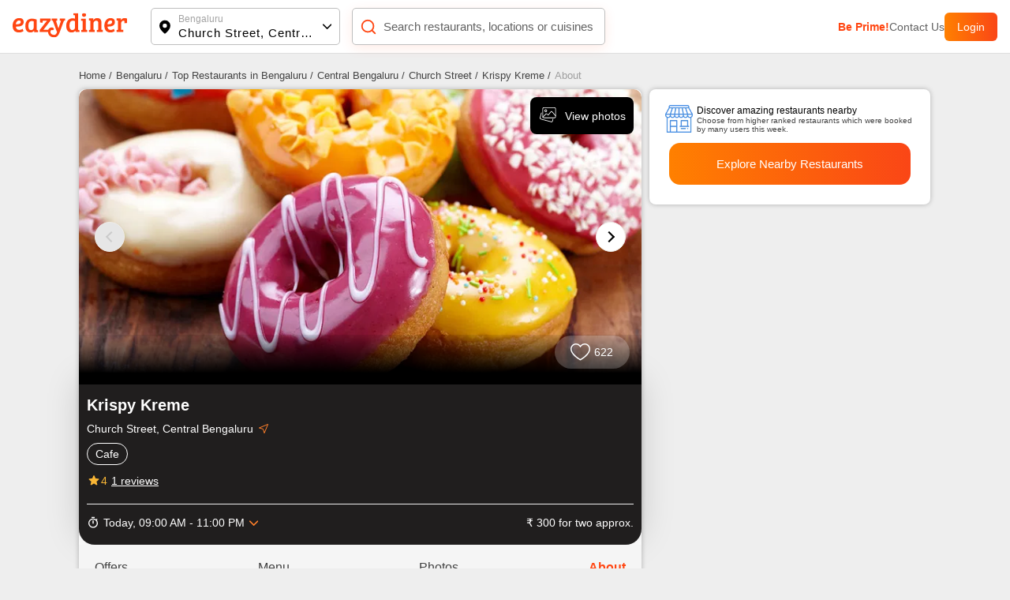

--- FILE ---
content_type: text/html; charset=utf-8
request_url: https://www.eazydiner.com/bengaluru/krispy-kreme-church-street-335402/about
body_size: 20018
content:
<!DOCTYPE html><html lang="en"><head><meta charSet="utf-8"/><link rel="alternate" href="https://www.eazydiner.com/bengaluru/krispy-kreme-church-street-335402/about" hrefLang="en-in"/><link rel="alternate" href="https://www.eazydiner.com/bengaluru/krispy-kreme-church-street-335402/about" hrefLang="x-default"/><link rel="icon" href="/images/favicon.ico"/><link rel="canonical" href="https://www.eazydiner.com/bengaluru/krispy-kreme-church-street-335402/about"/><meta name="viewport" content="width=device-width, initial-scale=1.0, maximum-scale=1.0, user-scalable=0"/><title>About Krispy Kreme, Church Street, Central Bengaluru</title><meta name="description" content="Krispy Kreme in Church Street, Central Bengaluru- Check out location, reviews, features, timings, and many more on EazyDiner. Get all the info you need in one place."/><meta name="theme-color" content="#7075C3"/><meta property="og:image" content="https://dt4l9bx31tioh.cloudfront.net/eazymedia/group/1758/0.jpg?width=818&amp;height=450&amp;mode=crop"/><meta property="og:title" content="About Krispy Kreme, Church Street, Central Bengaluru"/><meta property="og:description" content="Krispy Kreme in Church Street, Central Bengaluru- Check out location, reviews, features, timings, and many more on EazyDiner. Get all the info you need in one place."/><meta property="og:url" content="https://www.eazydiner.com/bengaluru/krispy-kreme-church-street-335402"/><meta property="al:ios:url" content="https://www.eazydiner.com/bengaluru/krispy-kreme-church-street-335402"/><meta property="al:ios:app_store_id" content="1018594093"/><meta property="al:ios:app_name" content="EazyDiner - Restaurant Reservations"/><meta property="al:android:url" content="https://www.eazydiner.com/bengaluru/krispy-kreme-church-street-335402"/><meta property="al:android:app_name" content="EazyDiner - Restaurant Booking"/><meta property="al:android:package" content="com.easydiner"/><link rel="alternate" href="https://www.eazydiner.com/bengaluru/krispy-kreme-church-street-335402"/><meta name="twitter:card" content="summary_large_image"/><meta name="twitter:site" content="@eazydiner"/><meta name="twitter:title" content="About Krispy Kreme, Church Street, Central Bengaluru"/><meta name="twitter:description" content="Krispy Kreme in Church Street, Central Bengaluru- Check out location, reviews, features, timings, and many more on EazyDiner. Get all the info you need in one place."/><meta name="twitter:image" content="https://dt4l9bx31tioh.cloudfront.net/eazymedia/group/1758/0.jpg?width=818&amp;height=450&amp;mode=crop"/><meta name="twitter:app:country" content="IN"/><meta name="twitter:app:name:iphone" content="EazyDiner - Restaurant Reservations"/><meta name="twitter:app:id:iphone" content="1018594093"/><meta name="twitter:app:url:iphone" content="https://www.eazydiner.com/bengaluru/krispy-kreme-church-street-335402"/><meta name="twitter:app:name:googleplay" content="EazyDiner - Restaurant Booking"/><meta name="twitter:app:id:googleplay" content="com.easydiner"/><meta name="twitter:app:url:googleplay" content="https://www.eazydiner.com/bengaluru/krispy-kreme-church-street-335402"/><meta property="fb:app_id" content="320917718073942"/><link rel="preconnect" href="https://fonts.googleapis.com"/><meta name="google-site-verification" content="ovS0stk56wD8dadc1E8Mm-YtrjTCa3g8ydX7A0MIoU0"/><script type="application/ld+json">{"@context":"http://schema.org","@graph":[{"@type":"Restaurant","@id":"https://www.eazydiner.com/bengaluru/krispy-kreme-church-street-335402","name":"Krispy Kreme","url":"https://www.eazydiner.com/bengaluru/krispy-kreme-church-street-335402","hasMenu":"https://www.eazydiner.com/bengaluru/krispy-kreme-church-street-335402/menu","image":"https://dt4l9bx31tioh.cloudfront.net/eazymedia/group/1758/0.jpg?width=750&height=436&mode=crop","servesCuisine":"Cafe","priceRange":"₹ 300 for two approx. ","telephone":"7861004444","geo":{"@type":"GeoCoordinates","latitude":"12.97439957","longitude":"77.60700226"},"acceptsReservations":false,"openingHoursSpecification":[{"@type":"OpeningHoursSpecification","dayOfWeek":["Monday"],"opens":"09:00:00","closes":"23:00:00"},{"@type":"OpeningHoursSpecification","dayOfWeek":["Tuesday"],"opens":"09:00:00","closes":"23:00:00"},{"@type":"OpeningHoursSpecification","dayOfWeek":["Wednesday"],"opens":"09:00:00","closes":"23:00:00"},{"@type":"OpeningHoursSpecification","dayOfWeek":["Thursday"],"opens":"09:00:00","closes":"23:00:00"},{"@type":"OpeningHoursSpecification","dayOfWeek":["Friday"],"opens":"09:00:00","closes":"23:00:00"},{"@type":"OpeningHoursSpecification","dayOfWeek":["Saturday"],"opens":"09:00:00","closes":"23:00:00"},{"@type":"OpeningHoursSpecification","dayOfWeek":["Sunday"],"opens":"09:00:00","closes":"23:00:00"}],"currenciesAccepted":"INR","paymentAccepted":"Cash, Cards and Digital Payments Accepted","address":{"@type":"PostalAddress","streetAddress":"62/63, Pavilion Mall, Church Street, Bengaluru","addressLocality":"Church Street, Central Bengaluru","addressRegion":"Bengaluru","postalCode":null,"addressCountry":"IN"},"aggregateRating":{"@type":"AggregateRating","ratingValue":4,"ratingCount":1,"bestRating":"5","worstRating":"0"}},{"@type":"FAQPage","mainEntity":[{"@type":"Question","name":"What cuisines are served at Krispy Kreme?","acceptedAnswer":{"@type":"Answer","text":"The main cuisine served at Krispy Kreme is Cafe."}},{"@type":"Question","name":"What is the cost for two at Krispy Kreme?","acceptedAnswer":{"@type":"Answer","text":"The cost of two at Krispy Kreme is ₹ 300."}},{"@type":"Question","name":"Krispy Kreme is pure vegetarian restaurant?","acceptedAnswer":{"@type":"Answer","text":"   Krispy Kreme serves both veg and non veg food."}},{"@type":"Question","name":"What are the operational timings of Krispy Kreme?","acceptedAnswer":{"@type":"Answer","text":"Krispy Kreme restaurant operational timings are MONDAY: 09:00 AM to 11:00 PM, TUESDAY: 09:00 AM to 11:00 PM, WEDNESDAY: 09:00 AM to 11:00 PM, THURSDAY: 09:00 AM to 11:00 PM, FRIDAY: 09:00 AM to 11:00 PM, SATURDAY: 09:00 AM to 11:00 PM, SUNDAY: 09:00 AM to 11:00 PM"}},{"@type":"Question","name":"Does Krispy Kreme serve buffet?","acceptedAnswer":{"@type":"Answer","text":" No, Krispy Kreme does not serve buffet."}},{"@type":"Question","name":"Does Krispy Kreme restaurant have a bar or serve alcohol?","acceptedAnswer":{"@type":"Answer","text":" No, Krispy Kreme does not serve alcohol."}},{"@type":"Question","name":"Is there a parking facility at Krispy Kreme?","acceptedAnswer":{"@type":"Answer","text":" No, a parking facility is not available at Krispy Kreme."}},{"@type":"Question","name":"Does Krispy Kreme accept bill payment via PayEazy?","acceptedAnswer":{"@type":"Answer","text":"No, Krispy Kreme is not a PayEazy-enabled restaurant."}},{"@type":"Question","name":"How can I save EXTRA with PayEazy at Krispy Kreme?","acceptedAnswer":{"@type":"Answer","text":"Book a table at Krispy Kreme. Get your bill with the pre-applied EazyDiner deal. Pay your bill via PayEazy & save EXTRA"}},{"@type":"Question","name":"Does Krispy Kreme restaurant play live music?","acceptedAnswer":{"@type":"Answer","text":" No, Krispy Kreme doesn't play live music."}},{"@type":"Question","name":"What are current deals at Krispy Kreme?","acceptedAnswer":{"@type":"Answer","text":"There is no deal at Krispy Kreme on EazyDiner. Browse through EazyDiner to avail dining discounts upto 50% OFF."}}]}]}</script><script type="application/ld+json">{"@context":"http://schema.org","@type":"WebPage","url":"https://www.eazydiner.com/bengaluru/krispy-kreme-church-street-335402/about","headline":"About Krispy Kreme, Church Street, Central Bengaluru","description":"Krispy Kreme in Church Street, Central Bengaluru- Check out location, reviews, features, timings, and many more on EazyDiner. Get all the info you need in one place."}</script><meta name="next-head-count" content="37"/><script id="gtm-script" data-nscript="beforeInteractive">(function(w,d,s,l,i){w[l]=w[l]||[];w[l].push({'gtm.start':
                                new Date().getTime(),event:'gtm.js'});var f=d.getElementsByTagName(s)[0],
                                j=d.createElement(s),dl=l!='dataLayer'?'&l='+l:'';j.async=true;j.src=
                                'https://www.googletagmanager.com/gtm.js?id='+i+dl;f.parentNode.insertBefore(j,f);
                                })(window,document,'script','dataLayer','GTM-WSPV6M7M');</script><link rel="preload" href="/_next/static/css/7959c788103138c4.css" as="style"/><link rel="stylesheet" href="/_next/static/css/7959c788103138c4.css" data-n-g=""/><link rel="preload" href="/_next/static/css/17541cd9eb2bbe6c.css" as="style"/><link rel="stylesheet" href="/_next/static/css/17541cd9eb2bbe6c.css" data-n-p=""/><link rel="preload" href="/_next/static/css/f67928b0e3cecc35.css" as="style"/><link rel="stylesheet" href="/_next/static/css/f67928b0e3cecc35.css"/><noscript data-n-css=""></noscript><script defer="" nomodule="" src="/_next/static/chunks/polyfills-78c92fac7aa8fdd8.js"></script><script defer="" src="/_next/static/chunks/9893-42e4b14ffd0b8283.js"></script><script defer="" src="/_next/static/chunks/7831.ea5b2c96a3110e4a.js"></script><script src="/_next/static/chunks/webpack-27054cae4e22bae3.js" defer=""></script><script src="/_next/static/chunks/framework-610088a14d71b5ef.js" defer=""></script><script src="/_next/static/chunks/main-3ab10256a9867544.js" defer=""></script><script src="/_next/static/chunks/pages/_app-2d3b97a5a4ca58e5.js" defer=""></script><script src="/_next/static/chunks/7772-bed32dd0f855cebf.js" defer=""></script><script src="/_next/static/chunks/pages/%5Bcity%5D/%5Brestaurants_details%5D/%5Bsub_page%5D-22f27b5ac3405561.js" defer=""></script><script src="/_next/static/bGYhmiB-tYdMpdVLHu2Jf/_buildManifest.js" defer=""></script><script src="/_next/static/bGYhmiB-tYdMpdVLHu2Jf/_ssgManifest.js" defer=""></script></head><body><noscript><iframe src="https://www.googletagmanager.com/ns.html?id=GTM-WSPV6M7M" height="0" width="0" style="display:none;visibility:hidden"></iframe></noscript><div id="__next"><div class="main_wrapper"><div class="hide_mobile"><div class="header_color top-0 full-width fixed bg-white black non_prime_home"><div class="space_header_home desktop_flex"><div class="loc_search desktop_flex"><div class="flex flex-between"><a href="https://www.eazydiner.com" data-testid="home-link"><span style="box-sizing:border-box;display:inline-block;overflow:hidden;width:initial;height:initial;background:none;opacity:1;border:0;margin:0;padding:0;position:relative;max-width:100%"><span style="box-sizing:border-box;display:block;width:initial;height:initial;background:none;opacity:1;border:0;margin:0;padding:0;max-width:100%"><img style="display:block;max-width:100%;width:initial;height:initial;background:none;opacity:1;border:0;margin:0;padding:0" alt="" aria-hidden="true" src="data:image/svg+xml,%3csvg%20xmlns=%27http://www.w3.org/2000/svg%27%20version=%271.1%27%20width=%27145%27%20height=%2734%27/%3e"/></span><img alt="EazyDiner" src="[data-uri]" decoding="async" data-nimg="intrinsic" class="ed_logo" style="position:absolute;top:0;left:0;bottom:0;right:0;box-sizing:border-box;padding:0;border:none;margin:auto;display:block;width:0;height:0;min-width:100%;max-width:100%;min-height:100%;max-height:100%;background-size:cover;background-position:0% 0%;filter:blur(20px);background-image:url(&quot;/_next/static/media/logo.72441b04.svg&quot;)"/><noscript><img alt="EazyDiner" loading="lazy" decoding="async" data-nimg="intrinsic" style="position:absolute;top:0;left:0;bottom:0;right:0;box-sizing:border-box;padding:0;border:none;margin:auto;display:block;width:0;height:0;min-width:100%;max-width:100%;min-height:100%;max-height:100%" class="ed_logo" src="/_next/static/media/logo.72441b04.svg"/></noscript></span></a><div class="hide_desktop margin-b-15"><div class="flex align-v-center"><div class="black underline margin-r-15 pointer">Login</div><a target="_blank" rel="noopener noreferrer" href="https://1m6m.app.link/ThfKFlxT5Cb"><div class="flex login_btn_home full-height font-14 white align-v-center pointer">Open App</div></a></div></div></div><div class="flex flex-between loc_main ellipsis"><div class="flex align-v-center ellipsis full-width main_loc pointer"><div class="flex pointer" data-testid="location-icon-header"><svg width="14" height="18" viewBox="0 0 14 18" fill="none" xmlns="http://www.w3.org/2000/svg"><path d="M6.964.61a6.964 6.964 0 0 1 6.965 6.964c0 2.943-2.068 6.15-6.15 9.655a1.25 1.25 0 0 1-1.631-.001l-.27-.234C1.976 13.579 0 10.45 0 7.574A6.964 6.964 0 0 1 6.964.609zm0 4.285a2.679 2.679 0 1 0 0 5.357 2.679 2.679 0 0 0 0-5.357z" fill="#000"></path></svg></div><div class="flex full-width v-flex-end loc_name_aero ellipsis"><div class="loc_main_home ellipsis"><div class="loc_text_home font-12 padding-b-2 hide_mobile" data-testid="location">Bengaluru</div><div class="selected_loc_home font-15 semi-bold" data-testid="sub-location">Church Street, Central Bengaluru</div></div><div class="loc_aero" data-testid="location-icon"><svg width="12" height="12"><g fill="none" fill-rule="evenodd"><path class="loc_aero_down" fill="black" fill-rule="nonzero" d="M5.975 6.61l4.33-4.242a.79.79 0 000-1.133.83.83 0 00-1.156 0l-4.91 4.809a.79.79 0 000 1.133l4.91 4.809a.83.83 0 001.157 0 .79.79 0 000-1.133L5.976 6.61z" transform="rotate(-90 7 7)"></path><path d="M0 0H14V14H0z" transform="rotate(-90 7 7)"></path></g></svg></div></div></div></div><div class="relative flex search_main_home align-v-center radius-10 margin-t-20 pointer"><div class="search_icon absolute flex" data-testid="search-icon"><svg width="22" height="22" viewBox="0 0 24 24" fill="none" xmlns="http://www.w3.org/2000/svg"><path d="m17 17 4 4M3 11a8 8 0 1 0 16 0 8 8 0 0 0-16 0z" stroke="#FF4612" stroke-width="2" stroke-linecap="round" stroke-linejoin="round"></path></svg></div><div class="grey search_input_home font-15 padding-l-25 ellipsis test" data-testid="searchResTest">Search restaurants, locations or cuisines</div></div></div><div class="flex hide_mobile right_header"><a class="pointer grey color_FF4612 bold" data-testid="primeTest" href="https://www.eazydiner.com/premium-prime-dining">Be Prime!</a><a class="pointer grey" data-testid="contact" href="https://www.eazydiner.com/contact-us">Contact Us</a><div class="flex login_btn_home full-height font-14 white align-v-center pointer">Login</div></div></div></div></div><div class="bg-grey-secondary"><div class="margin-b-80"><div class=""><div class="padding-b-10 conatiner padding-t-20 hide_mobile"><div class="flex"><div><a href="https://www.eazydiner.com/"><div class="margin-r-5 font-13 grey-another-light pointer">Home<!-- --> /</div></a></div><div><a href="https://www.eazydiner.com/church-street"><div class="margin-r-5 font-13 grey-another-light pointer">Bengaluru<!-- --> /</div></a></div><div><a href="https://www.eazydiner.com/bengaluru/restaurants"><div class="margin-r-5 font-13 grey-another-light pointer"> Top Restaurants in Bengaluru<!-- --> /</div></a></div><div><a href="https://www.eazydiner.com/bengaluru/restaurants/central-bengaluru"><div class="margin-r-5 font-13 grey-another-light pointer">Central Bengaluru<!-- --> /</div></a></div><div><a href="https://www.eazydiner.com/bengaluru/restaurants/church-street"><div class="margin-r-5 font-13 grey-another-light pointer">Church Street<!-- --> /</div></a></div><div><a href="https://www.eazydiner.com/bengaluru/krispy-kreme-church-street-335402"><div class="margin-r-5 font-13 grey-another-light pointer">Krispy Kreme<!-- --> /</div></a></div><div><div class="margin-r-5 font-13 grey-light-dark">About</div></div></div></div><div class="header_color top-0 full-width fixed bg-white black hide_desktop padding-tb-10 padding-l-10 padding-r-10"><div class="flex flex-between"><div class="flex align-v-center"><div class="flex pointer margin-r-10" data-testid="back-button"><svg width="22" height="22" viewBox="0 0 25 25" fill="none" xmlns="http://www.w3.org/2000/svg"><path d="M11.034 22.006 2.44 13.412a1.15 1.15 0 0 1-.277-.423 1.41 1.41 0 0 1-.08-.488c-.001-.174.026-.337.081-.489.055-.152.147-.293.276-.423l8.594-8.594a1.27 1.27 0 0 1 .896-.373c.358-.01.667.114.927.373.26.24.396.538.407.896.012.359-.113.668-.375.927l-6.38 6.38h14.55c.37 0 .68.125.93.375s.374.56.373.928c0 .369-.125.678-.374.928s-.558.375-.928.374H6.51l6.38 6.38c.238.239.363.542.374.911a1.13 1.13 0 0 1-.375.912c-.238.26-.542.39-.911.39s-.684-.13-.944-.39z" fill="#212121" fill-rule="evenodd"></path></svg></div><a href="https://www.eazydiner.com" data-testid="home-link"><span style="box-sizing:border-box;display:inline-block;overflow:hidden;width:initial;height:initial;background:none;opacity:1;border:0;margin:0;padding:0;position:relative;max-width:100%"><span style="box-sizing:border-box;display:block;width:initial;height:initial;background:none;opacity:1;border:0;margin:0;padding:0;max-width:100%"><img style="display:block;max-width:100%;width:initial;height:initial;background:none;opacity:1;border:0;margin:0;padding:0" alt="" aria-hidden="true" src="data:image/svg+xml,%3csvg%20xmlns=%27http://www.w3.org/2000/svg%27%20version=%271.1%27%20width=%27112%27%20height=%2724%27/%3e"/></span><img alt="EazyDiner" src="[data-uri]" decoding="async" data-nimg="intrinsic" class="ed_logo" style="position:absolute;top:0;left:0;bottom:0;right:0;box-sizing:border-box;padding:0;border:none;margin:auto;display:block;width:0;height:0;min-width:100%;max-width:100%;min-height:100%;max-height:100%;background-size:cover;background-position:0% 0%;filter:blur(20px);background-image:url(&quot;/_next/static/media/logo.72441b04.svg&quot;)"/><noscript><img alt="EazyDiner" loading="lazy" decoding="async" data-nimg="intrinsic" style="position:absolute;top:0;left:0;bottom:0;right:0;box-sizing:border-box;padding:0;border:none;margin:auto;display:block;width:0;height:0;min-width:100%;max-width:100%;min-height:100%;max-height:100%" class="ed_logo" src="/_next/static/media/logo.72441b04.svg"/></noscript></span></a></div><div class="flex align-v-center"><div class="black underline margin-r-15 pointer">Login</div><a target="_blank" rel="noopener noreferrer" href="eazydiner://action?url=https://www.eazydiner.com/bengaluru/krispy-kreme-church-street-335402"><div class="flex login_btn_home full-height font-14 white align-v-center pointer">Open App</div></a></div></div></div><div class="conatiner flex-desktop"><div class="desktop_left_container bg-white margin-r-10 radius-8 restaurantDetails_show_desktop_section__kHlWr"><div class="relative"><div><div class="swiper"><div class="swiper-wrapper"><div class="swiper-slide"><div><span style="box-sizing:border-box;display:inline-block;overflow:hidden;width:initial;height:initial;background:none;opacity:1;border:0;margin:0;padding:0;position:relative;max-width:100%"><span style="box-sizing:border-box;display:block;width:initial;height:initial;background:none;opacity:1;border:0;margin:0;padding:0;max-width:100%"><img style="display:block;max-width:100%;width:initial;height:initial;background:none;opacity:1;border:0;margin:0;padding:0" alt="" aria-hidden="true" src="data:image/svg+xml,%3csvg%20xmlns=%27http://www.w3.org/2000/svg%27%20version=%271.1%27%20width=%271920%27%20height=%271000%27/%3e"/></span><img alt="EazyDiner Banner" src="[data-uri]" decoding="async" data-nimg="intrinsic" class="home_slider full-height radius-10" style="position:absolute;top:0;left:0;bottom:0;right:0;box-sizing:border-box;padding:0;border:none;margin:auto;display:block;width:0;height:0;min-width:100%;max-width:100%;min-height:100%;max-height:100%;object-fit:cover;background-size:cover;background-position:0% 0%;filter:blur(20px);background-image:url(&quot;https://dt4l9bx31tioh.cloudfront.net/eazymedia/group/1758/0.jpg?width=818&amp;height=450&amp;mode=crop&quot;)"/><noscript><img alt="EazyDiner Banner" loading="lazy" decoding="async" data-nimg="intrinsic" style="position:absolute;top:0;left:0;bottom:0;right:0;box-sizing:border-box;padding:0;border:none;margin:auto;display:block;width:0;height:0;min-width:100%;max-width:100%;min-height:100%;max-height:100%;object-fit:cover" class="home_slider full-height radius-10" src="https://dt4l9bx31tioh.cloudfront.net/eazymedia/group/1758/0.jpg?width=818&amp;height=450&amp;mode=crop?format=auto&amp;quality=80"/></noscript></span></div></div><div class="swiper-slide"><div><span style="box-sizing:border-box;display:inline-block;overflow:hidden;width:initial;height:initial;background:none;opacity:1;border:0;margin:0;padding:0;position:relative;max-width:100%"><span style="box-sizing:border-box;display:block;width:initial;height:initial;background:none;opacity:1;border:0;margin:0;padding:0;max-width:100%"><img style="display:block;max-width:100%;width:initial;height:initial;background:none;opacity:1;border:0;margin:0;padding:0" alt="" aria-hidden="true" src="data:image/svg+xml,%3csvg%20xmlns=%27http://www.w3.org/2000/svg%27%20version=%271.1%27%20width=%271920%27%20height=%271000%27/%3e"/></span><img alt="EazyDiner Banner" src="[data-uri]" decoding="async" data-nimg="intrinsic" class="home_slider full-height radius-10" style="position:absolute;top:0;left:0;bottom:0;right:0;box-sizing:border-box;padding:0;border:none;margin:auto;display:block;width:0;height:0;min-width:100%;max-width:100%;min-height:100%;max-height:100%;object-fit:cover;background-size:cover;background-position:0% 0%;filter:blur(20px);background-image:url(&quot;https://dt4l9bx31tioh.cloudfront.net/eazymedia/group/1758/menu020250624105243.jpg?width=818&amp;height=450&amp;mode=crop&quot;)"/><noscript><img alt="EazyDiner Banner" loading="lazy" decoding="async" data-nimg="intrinsic" style="position:absolute;top:0;left:0;bottom:0;right:0;box-sizing:border-box;padding:0;border:none;margin:auto;display:block;width:0;height:0;min-width:100%;max-width:100%;min-height:100%;max-height:100%;object-fit:cover" class="home_slider full-height radius-10" src="https://dt4l9bx31tioh.cloudfront.net/eazymedia/group/1758/menu020250624105243.jpg?width=818&amp;height=450&amp;mode=crop?format=auto&amp;quality=80"/></noscript></span></div></div><div class="swiper-slide"><div><span style="box-sizing:border-box;display:inline-block;overflow:hidden;width:initial;height:initial;background:none;opacity:1;border:0;margin:0;padding:0;position:relative;max-width:100%"><span style="box-sizing:border-box;display:block;width:initial;height:initial;background:none;opacity:1;border:0;margin:0;padding:0;max-width:100%"><img style="display:block;max-width:100%;width:initial;height:initial;background:none;opacity:1;border:0;margin:0;padding:0" alt="" aria-hidden="true" src="data:image/svg+xml,%3csvg%20xmlns=%27http://www.w3.org/2000/svg%27%20version=%271.1%27%20width=%271920%27%20height=%271000%27/%3e"/></span><img alt="EazyDiner Banner" src="[data-uri]" decoding="async" data-nimg="intrinsic" class="home_slider full-height radius-10" style="position:absolute;top:0;left:0;bottom:0;right:0;box-sizing:border-box;padding:0;border:none;margin:auto;display:block;width:0;height:0;min-width:100%;max-width:100%;min-height:100%;max-height:100%;object-fit:cover;background-size:cover;background-position:0% 0%;filter:blur(20px);background-image:url(&quot;https://dt4l9bx31tioh.cloudfront.net/eazymedia/group/1758/menu120250624105243.jpg?width=818&amp;height=450&amp;mode=crop&quot;)"/><noscript><img alt="EazyDiner Banner" loading="lazy" decoding="async" data-nimg="intrinsic" style="position:absolute;top:0;left:0;bottom:0;right:0;box-sizing:border-box;padding:0;border:none;margin:auto;display:block;width:0;height:0;min-width:100%;max-width:100%;min-height:100%;max-height:100%;object-fit:cover" class="home_slider full-height radius-10" src="https://dt4l9bx31tioh.cloudfront.net/eazymedia/group/1758/menu120250624105243.jpg?width=818&amp;height=450&amp;mode=crop?format=auto&amp;quality=80"/></noscript></span></div></div></div><div class="swiper-pagination"></div><div class="slider_aero absolute swiper-button-prev pointer inactive_slide"></div><div class="slider_aero absolute swiper-button-next pointer active_slide"></div></div></div><div class="absolute flex align-v-center flex-end  hide_desktop full-width top-0 z-index-1 restaurantDetails_help_darkbg_main__Fr3bl"><div class="flex  z-index-1 padding-15"><a class="flex align-v-center" href="tel:7861004444"><div class="white border_one padding-t-5 padding-b-5 pointer margin-r-20 padding-l-10 padding-r-10 radius-8">Help</div></a><div><div class=""><svg width="24" height="25" viewBox="0 0 24 25" fill="none" xmlns="http://www.w3.org/2000/svg"><path d="M18 16.749c-.76 0-1.44.312-1.96.802l-7.13-4.323c.05-.24.09-.48.09-.73s-.04-.489-.09-.728l7.05-4.282c.54.521 1.25.844 2.04.844 1.66 0 3-1.396 3-3.125 0-1.73-1.34-3.125-3-3.125s-3 1.396-3 3.125c0 .25.04.49.09.73l-7.05 4.28A2.924 2.924 0 0 0 6 9.374c-1.66 0-3 1.396-3 3.125s1.34 3.125 3 3.125c.79 0 1.5-.323 2.04-.844l7.12 4.333c-.05.219-.08.448-.08.677 0 1.677 1.31 3.042 2.92 3.042 1.61 0 2.92-1.365 2.92-3.042 0-1.677-1.31-3.041-2.92-3.041z" fill="#fff"></path></svg></div></div></div></div><div class="absolute flex align-v-center bottom-0 z-index-1 left-0 full-width padding-r-15 padding-b-20 restaurantDetails_review_count_main__qgXnf"><div class="flex absolute right-0 margin-r-15 align-v-center flex-center padding-10 relative restaurantDetails_review_count__7qVER"><div><div class="flex pointer"><svg width="25" height="22" viewBox="0 0 25 22" fill="none" xmlns="http://www.w3.org/2000/svg"><path d="m12.572 20.652-.004.002a.143.143 0 0 1-.136 0l-.004-.002c-.221-.117-3.184-1.732-6.08-4.268C3.412 13.814.75 10.474.75 6.919A6.176 6.176 0 0 1 6.92.75c2.085 0 3.874.893 4.98 2.366l.6.799.6-.799C14.206 1.643 15.995.75 18.08.75a6.178 6.178 0 0 1 6.17 6.17c0 3.554-2.662 6.893-5.598 9.464-2.896 2.536-5.859 4.15-6.08 4.268z" stroke="#fff" stroke-width="1.5" fill="unset"></path></svg></div></div><div class="white padding-l-5">622</div></div></div><a href="/bengaluru/krispy-kreme-church-street-335402/photos"><div class="absolute top-0 pointer margin-10 hide_mobile z-index-1 right-0 flex align-v-center bg-black white radius-8 padding-10"><div class="margin-r-10"><svg width="24" height="24"><g fill="none" fill-rule="evenodd"><g fill="#FFF" fill-rule="nonzero"><path d="M14.893 18.773c-.143 0-.29-.018-.435-.056L1.263 15.183c-.905-.249-1.444-1.186-1.207-2.09l1.665-6.206c.062-.228.295-.36.522-.302.228.06.363.295.302.522L.881 13.311c-.118.452.153.923.606 1.049l13.19 3.532c.453.12.921-.15 1.039-.6l.666-2.47c.062-.228.296-.364.523-.302.228.062.362.296.302.523l-.666 2.467c-.2.759-.892 1.263-1.648 1.263z" transform="translate(-84.000000, -109.000000) translate(84.000000, 109.000000) translate(2.000000, 3.000000)"></path><path d="M18.773 13.653H5.12c-.941 0-1.707-.765-1.707-1.706V1.707C3.413.765 4.18 0 5.12 0h13.653c.942 0 1.707.765 1.707 1.707v10.24c0 .94-.765 1.706-1.707 1.706zM5.12.853c-.47 0-.853.383-.853.854v10.24c0 .47.383.853.853.853h13.653c.47 0 .854-.383.854-.853V1.707c0-.47-.383-.854-.854-.854H5.12z" transform="translate(-84.000000, -109.000000) translate(84.000000, 109.000000) translate(2.000000, 3.000000)"></path><path d="M7.68 5.973c-.941 0-1.707-.765-1.707-1.706 0-.942.766-1.707 1.707-1.707.941 0 1.707.765 1.707 1.707 0 .94-.766 1.706-1.707 1.706zm0-2.56c-.47 0-.853.383-.853.854 0 .47.383.853.853.853s.853-.383.853-.853-.383-.854-.853-.854zM3.9 12.74c-.11 0-.219-.042-.302-.124-.167-.167-.167-.437 0-.604l4.03-4.03c.483-.483 1.327-.483 1.81 0l1.2 1.2 3.32-3.985c.242-.29.597-.458.975-.461h.01c.373 0 .728.162.972.446l4.463 5.207c.153.179.133.448-.046.602-.179.154-.448.134-.602-.046l-4.463-5.207c-.083-.096-.197-.149-.324-.149-.089-.007-.245.054-.328.154l-3.62 4.344c-.077.092-.19.148-.31.153-.12.009-.236-.04-.32-.125l-1.53-1.53c-.162-.16-.442-.16-.604 0l-4.03 4.03c-.083.083-.192.125-.301.125z" transform="translate(-84.000000, -109.000000) translate(84.000000, 109.000000) translate(2.000000, 3.000000)"></path></g></g></svg></div>View photos</div></a></div><div class="white padding-10 padding-t-15 restaurantDetails_banner_res_info__u0TYR"><h1 class="font-20 margin-0-auto">Krispy Kreme</h1><div class="flex margin-t-10 margin-b-10">Church Street, Central Bengaluru<a target="_blank" class="flex pointer margin-l-5" href="https://www.google.com/maps/dir/?api=1&amp;destination=12.97439957,77.60700226"><svg width="16" height="16" viewBox="0 0 16 16" fill="none" xmlns="http://www.w3.org/2000/svg"><path clip-rule="evenodd" d="M13.59 2.41 2.41 7.028l5.103 1.459 1.459 5.104L13.59 2.41z" stroke="#FF802B" stroke-linejoin="round"></path></svg></a></div><div class="flex x-auto hide_scroll ellipsis margin-b-10"><div class="max-height margin-r-5 padding-5 padding-r-10 padding-l-10 restaurantDetails_cuisines_list__vkqdj">Cafe</div></div><div class="flex align-v-center pointer"><div class="flex"><svg width="18" height="19" viewBox="0 0 18 19" fill="none" xmlns="http://www.w3.org/2000/svg"><path d="m9 13.453 3.112 1.882a.748.748 0 0 0 1.118-.81l-.825-3.54L15.157 8.6c.503-.435.233-1.26-.427-1.312l-3.623-.308L9.69 3.635c-.255-.607-1.125-.607-1.38 0L6.892 6.973 3.27 7.28c-.66.053-.93.878-.428 1.313l2.753 2.385-.825 3.54a.748.748 0 0 0 1.117.81L9 13.453z" fill="#F9B635"></path></svg></div><span class="restaurantDetails_rating_text_color__UOWm0">4</span><span class="underline margin-l-5">1<!-- --> reviews</span></div><div class="flex flex-between padding-t-15 padding-b-10 margin-t-20 ellipsis restaurantDetails_open_time_restaurant__wgHbh"><div class="flex margin-r-10"><div class="flex margin-r-5"><svg width="16" height="16" viewBox="0 0 16 16" fill="none" xmlns="http://www.w3.org/2000/svg"><path d="M8 13.33a4.666 4.666 0 1 1 0-9.332 4.666 4.666 0 0 1 0 9.333zm4.687-8.406.946-.947c-.3-.34-.6-.646-.94-.94l-.946.96A5.91 5.91 0 0 0 8 2.664a6 6 0 1 0 0 12c3.333 0 6-2.687 6-6a5.975 5.975 0 0 0-1.313-3.74zM7.333 9.331h1.334v-4H7.333M10 .664H6v1.333h4V.664z" fill="#fff"></path></svg></div><div class="align-v-center flex"><div>Today, <!-- -->09:00 AM - 11:00 PM</div><div class="align-v-center flex margin-l-5 pointer"><svg width="12" height="12"><g fill="none" fill-rule="evenodd"><path class="loc_aero_down" fill="#FF802B" fill-rule="nonzero" d="M5.975 6.61l4.33-4.242a.79.79 0 000-1.133.83.83 0 00-1.156 0l-4.91 4.809a.79.79 0 000 1.133l4.91 4.809a.83.83 0 001.157 0 .79.79 0 000-1.133L5.976 6.61z" transform="rotate(-90 7 7)"></path><path d="M0 0H14V14H0z" transform="rotate(-90 7 7)"></path></g></svg></div></div></div><div class="ellipsis">₹ 300 for two approx.</div></div></div><div class="tab_section"><div><div class="bg-grey-semi-dark flex flex-between restaurantDetails_tabs_main___hfj9"><div class="padding-20 font-16 relative grey-another-light pointer "><a class="grey-another-light pointer capitalize " href="https://www.eazydiner.com/bengaluru/krispy-kreme-church-street-335402">offers</a></div><div class="padding-20 font-16 relative grey-another-light pointer "><a class="grey-another-light pointer capitalize " href="https://www.eazydiner.com/bengaluru/krispy-kreme-church-street-335402/menu">menu</a></div><div class="padding-20 font-16 relative grey-another-light pointer "><a class="grey-another-light pointer capitalize " href="https://www.eazydiner.com/bengaluru/krispy-kreme-church-street-335402/photos">photos</a></div><div class="padding-20 font-16 relative grey-another-light pointer restaurantDetails_active_tab__RVV4_"><a class="grey-another-light pointer capitalize restaurantDetails_active_tab__RVV4_" href="https://www.eazydiner.com/bengaluru/krispy-kreme-church-street-335402/about">about</a></div></div></div></div><div class="padding-20"><h2 class="font-20 bold padding-b-20 margin-0-auto">About Krispy Kreme, Church Street, Central Bengaluru</h2><div class="padding-15 radius-10 restaurantDetails_about_info__T0gsX"><div class="flex padding-b-20"><div><svg width="16" height="17" viewBox="0 0 16 17" fill="none" xmlns="http://www.w3.org/2000/svg"><path clip-rule="evenodd" d="M13.916 7.133c0 4.323-5.558 8.337-5.558 8.337S2.8 11.456 2.8 7.133c0-3.24 2.318-5.867 5.558-5.867 3.24 0 5.558 2.627 5.558 5.867v0z" stroke="#888787" stroke-width="1.5" stroke-linecap="round" stroke-linejoin="round"></path><path clip-rule="evenodd" d="M11.292 6.67a3.088 3.088 0 1 1-6.176 0 3.088 3.088 0 0 1 6.176 0v0z" stroke="#888787" stroke-width="1.5" stroke-linecap="round" stroke-linejoin="round"></path></svg></div><div class="padding-l-10 full-width"><div class="grey padding-b-10">62/63, Pavilion Mall, Church Street, Bengaluru</div><a class="radius-4 pointer restaurantDetails_map_container__2mCYr" target="_blank" href="https://www.google.com/maps/dir/?api=1&amp;destination=12.97439957,77.60700226"><iframe class="full-width" width="600" height="200" frameBorder="0" src="https://www.google.com/maps/embed/v1/place?key=AIzaSyBvSA1tItK-pLPYPQbS8Fto0IQxYG4qYhw&amp;q=12.97439957,77.60700226"></iframe><div class="white flex flex-center text-center padding-10 restaurantDetails_get_direction_text__w0PEX"><div class="flex padding-r-10"><svg width="14" height="14" viewBox="0 0 14 14" fill="none" xmlns="http://www.w3.org/2000/svg"><path clip-rule="evenodd" d="m11.892 2.11-9 3.717L7 7l1.174 4.108 3.718-9z" stroke="#fff" stroke-linejoin="round"></path></svg></div>Get direction</div></a></div></div><div class="flex"><div><svg width="16" height="16" viewBox="0 0 16 16" fill="none" xmlns="http://www.w3.org/2000/svg"><path clip-rule="evenodd" d="M14.709 8.001a6.709 6.709 0 1 1-13.417 0 6.709 6.709 0 0 1 13.417 0v0z" stroke="#888787" stroke-width="1.5" stroke-linecap="round" stroke-linejoin="round"></path><path d="M7.709 4.793v3.208l3.5 3.209" stroke="#888787" stroke-width="1.5" stroke-linecap="round" stroke-linejoin="round"></path></svg></div><div class="padding-l-10"><div class="grey padding-b-5">Today, <!-- -->09:00 AM - 11:00 PM</div><div class="flex restaurantDetails_orange_color___RV5t"><div class="pointer padding-r-10">See restaurant timing</div> <!-- -->|<a class="restaurantDetails_orange_color___RV5t padding-l-10" href="tel:7861004444">Call restaurant</a></div></div></div></div><div class="padding-t-30"><h2 class="font-18 margin-0-auto">Reviews &amp; Ratings</h2><div class="flex padding-b-30 padding-t-20 restaurantDetails_border_dashed___RkJC"><div class="restaurantDetails_main_rating_num__DjNMN padding-r-15 black">4</div><div class="relative max-width"><div class="font-20 absolute restaurantDetails_star_icon__RQNyn restaurantDetails_first_star__MLsx4" style="width:calc(100% / 5 * 4)">★★★★★</div><div class="font-20 padding-b-5 restaurantDetails_star_icon__RQNyn restaurantDetails_second_first_star__e7E1y">★★★★★</div><div class="underline pointer grey-another-light bold font-12">1<!-- --> reviews</div></div></div></div><div class="padding-t-20 flex x-auto hide_scroll"></div></div></div><div class="desktop_right_container "><div class="bg-white radius-8 right_slot restaurantDetails_show_desktop_section__kHlWr   padding-20 container"><div class="flex"><div class="margin-r-5"><span style="box-sizing:border-box;display:inline-block;overflow:hidden;width:initial;height:initial;background:none;opacity:1;border:0;margin:0;padding:0;position:relative;max-width:100%"><span style="box-sizing:border-box;display:block;width:initial;height:initial;background:none;opacity:1;border:0;margin:0;padding:0;max-width:100%"><img style="display:block;max-width:100%;width:initial;height:initial;background:none;opacity:1;border:0;margin:0;padding:0" alt="" aria-hidden="true" src="data:image/svg+xml,%3csvg%20xmlns=%27http://www.w3.org/2000/svg%27%20version=%271.1%27%20width=%2740%27%20height=%2740%27/%3e"/></span><img alt="Error Icon" src="[data-uri]" decoding="async" data-nimg="intrinsic" style="position:absolute;top:0;left:0;bottom:0;right:0;box-sizing:border-box;padding:0;border:none;margin:auto;display:block;width:0;height:0;min-width:100%;max-width:100%;min-height:100%;max-height:100%"/><noscript><img alt="Error Icon" loading="lazy" decoding="async" data-nimg="intrinsic" style="position:absolute;top:0;left:0;bottom:0;right:0;box-sizing:border-box;padding:0;border:none;margin:auto;display:block;width:0;height:0;min-width:100%;max-width:100%;min-height:100%;max-height:100%" src="https://dt4l9bx31tioh.cloudfront.net/eazymedia/restaurant_detail/shop_1.png?format=auto&amp;quality=80"/></noscript></span></div><div class="full-width"><div class="black font-12">Discover amazing restaurants nearby</div><div class="grey-another-light font-10">Choose from higher ranked restaurants which were booked by many users this week.</div></div></div><a href="/restaurants?location=church-street"><div class="padding-5 margin-t-5 hide_mobile"><button class="white pointer relative text-center font-15 semi-bold full-width flex-1 btns_main active_main block border_none">Explore Nearby Restaurants</button></div></a></div><a href="/restaurants?location=church-street"><div class="conatiner bg-white box_shadow padding-10 fixed bottom-0 full-width  z-index-10 hide_desktop restaurantDetails_z_index_2__mgt4r"><button class="white pointer relative text-center font-15 semi-bold full-width flex-1 btns_main active_main block border_none">Explore Nearby Restaurants</button></div></a></div></div><div class="conatiner flex-desktop"><div class="desktop_left_container padding-10 margin-t-15 radius-8 restaurantDetails_show_desktop_section__kHlWr"><div class="bg-grey-semi-dark radius-10 margin-t-10 padding-b-10"><h2 class="padding-15 font-18 black margin-0-auto">Find similar restaurants</h2><div class=""><div class="swiper space_slider hover_icon_slide"><div class="swiper-wrapper"><div class="swiper-slide"><div class="border_one pointer bg-white radius-10"><div class="relative full_image "><span style="box-sizing:border-box;display:inline-block;overflow:hidden;width:initial;height:initial;background:none;opacity:1;border:0;margin:0;padding:0;position:relative;max-width:100%"><span style="box-sizing:border-box;display:block;width:initial;height:initial;background:none;opacity:1;border:0;margin:0;padding:0;max-width:100%"><img style="display:block;max-width:100%;width:initial;height:initial;background:none;opacity:1;border:0;margin:0;padding:0" alt="" aria-hidden="true" src="data:image/svg+xml,%3csvg%20xmlns=%27http://www.w3.org/2000/svg%27%20version=%271.1%27%20width=%27230%27%20height=%27132%27/%3e"/></span><img alt="Zed The Baker" src="[data-uri]" decoding="async" data-nimg="intrinsic" class="radius-10" style="position:absolute;top:0;left:0;bottom:0;right:0;box-sizing:border-box;padding:0;border:none;margin:auto;display:block;width:0;height:0;min-width:100%;max-width:100%;min-height:100%;max-height:100%"/><noscript><img alt="Zed The Baker" loading="lazy" decoding="async" data-nimg="intrinsic" style="position:absolute;top:0;left:0;bottom:0;right:0;box-sizing:border-box;padding:0;border:none;margin:auto;display:block;width:0;height:0;min-width:100%;max-width:100%;min-height:100%;max-height:100%" class="radius-10" src="https://dt4l9bx31tioh.cloudfront.net/eazymedia/restaurant/684003/restaurant020220707093647.jpeg?width=600&amp;height=360&amp;mode=crop?format=auto&amp;quality=80"/></noscript></span></div><div class="padding-10"><div class="flex align-v-center flex-between"><object><a href="https://www.eazydiner.com/bengaluru/zed-the-baker-ashok-nagar-bengaluru-684003" class="bold font-13 ellipsis black">Zed The Baker</a></object><div class="bg-green-secondary font-11 payeazy_res_rate white">4.2</div></div><div class="font-11 padding-t-5 padding-b-5 grey-light-dark ellipsis">Church Street, Central Bengaluru</div><div class="restaurantDetails_orange_color___RV5t font-12 ellipsis">10% Off + 25% Off</div></div></div></div><div class="swiper-slide"><div class="border_one pointer bg-white radius-10"><div class="relative full_image "><span style="box-sizing:border-box;display:inline-block;overflow:hidden;width:initial;height:initial;background:none;opacity:1;border:0;margin:0;padding:0;position:relative;max-width:100%"><span style="box-sizing:border-box;display:block;width:initial;height:initial;background:none;opacity:1;border:0;margin:0;padding:0;max-width:100%"><img style="display:block;max-width:100%;width:initial;height:initial;background:none;opacity:1;border:0;margin:0;padding:0" alt="" aria-hidden="true" src="data:image/svg+xml,%3csvg%20xmlns=%27http://www.w3.org/2000/svg%27%20version=%271.1%27%20width=%27230%27%20height=%27132%27/%3e"/></span><img alt="Hatti Kaapi" src="[data-uri]" decoding="async" data-nimg="intrinsic" class="radius-10" style="position:absolute;top:0;left:0;bottom:0;right:0;box-sizing:border-box;padding:0;border:none;margin:auto;display:block;width:0;height:0;min-width:100%;max-width:100%;min-height:100%;max-height:100%"/><noscript><img alt="Hatti Kaapi" loading="lazy" decoding="async" data-nimg="intrinsic" style="position:absolute;top:0;left:0;bottom:0;right:0;box-sizing:border-box;padding:0;border:none;margin:auto;display:block;width:0;height:0;min-width:100%;max-width:100%;min-height:100%;max-height:100%" class="radius-10" src="https://dt4l9bx31tioh.cloudfront.net/eazymedia/group/1943/0.jpg?width=600&amp;height=360&amp;mode=crop?format=auto&amp;quality=80"/></noscript></span></div><div class="padding-10"><div class="flex align-v-center flex-between"><object><a href="https://www.eazydiner.com/bengaluru/hatti-kaapi-church-street-central-bengaluru-710587" class="bold font-13 ellipsis black">Hatti Kaapi</a></object><div class="bg-green-secondary font-11 payeazy_res_rate white">4.2</div></div><div class="font-11 padding-t-5 padding-b-5 grey-light-dark ellipsis">Church Street, Central Bengaluru</div><div class="restaurantDetails_orange_color___RV5t font-12 ellipsis">10% Off + 25% Off</div></div></div></div><div class="swiper-slide"><div class="border_one pointer bg-white radius-10"><div class="relative full_image "><span style="box-sizing:border-box;display:inline-block;overflow:hidden;width:initial;height:initial;background:none;opacity:1;border:0;margin:0;padding:0;position:relative;max-width:100%"><span style="box-sizing:border-box;display:block;width:initial;height:initial;background:none;opacity:1;border:0;margin:0;padding:0;max-width:100%"><img style="display:block;max-width:100%;width:initial;height:initial;background:none;opacity:1;border:0;margin:0;padding:0" alt="" aria-hidden="true" src="data:image/svg+xml,%3csvg%20xmlns=%27http://www.w3.org/2000/svg%27%20version=%271.1%27%20width=%27230%27%20height=%27132%27/%3e"/></span><img alt="Cafe Azzure" src="[data-uri]" decoding="async" data-nimg="intrinsic" class="radius-10" style="position:absolute;top:0;left:0;bottom:0;right:0;box-sizing:border-box;padding:0;border:none;margin:auto;display:block;width:0;height:0;min-width:100%;max-width:100%;min-height:100%;max-height:100%"/><noscript><img alt="Cafe Azzure" loading="lazy" decoding="async" data-nimg="intrinsic" style="position:absolute;top:0;left:0;bottom:0;right:0;box-sizing:border-box;padding:0;border:none;margin:auto;display:block;width:0;height:0;min-width:100%;max-width:100%;min-height:100%;max-height:100%" class="radius-10" src="https://dt4l9bx31tioh.cloudfront.net/eazymedia/restaurant/662609/restaurant620221021053957.jpg?width=600&amp;height=360&amp;mode=crop?format=auto&amp;quality=80"/></noscript></span></div><div class="padding-10"><div class="flex align-v-center flex-between"><object><a href="https://www.eazydiner.com/bengaluru/cafe-azzure-kempegowda-international-airport-north-bengaluru-662609" class="bold font-13 ellipsis black">Cafe Azzure</a></object><div class="bg-green-secondary font-11 payeazy_res_rate white">4.2</div></div><div class="font-11 padding-t-5 padding-b-5 grey-light-dark ellipsis">Kempegowda International Airport, North Bengaluru</div><div class="restaurantDetails_orange_color___RV5t font-12 ellipsis">15% Off + 25% Off</div></div></div></div><div class="swiper-slide"><div class="border_one pointer bg-white radius-10"><div class="relative full_image "><span style="box-sizing:border-box;display:inline-block;overflow:hidden;width:initial;height:initial;background:none;opacity:1;border:0;margin:0;padding:0;position:relative;max-width:100%"><span style="box-sizing:border-box;display:block;width:initial;height:initial;background:none;opacity:1;border:0;margin:0;padding:0;max-width:100%"><img style="display:block;max-width:100%;width:initial;height:initial;background:none;opacity:1;border:0;margin:0;padding:0" alt="" aria-hidden="true" src="data:image/svg+xml,%3csvg%20xmlns=%27http://www.w3.org/2000/svg%27%20version=%271.1%27%20width=%27230%27%20height=%27132%27/%3e"/></span><img alt="11grams Coffee Roasters" src="[data-uri]" decoding="async" data-nimg="intrinsic" class="radius-10" style="position:absolute;top:0;left:0;bottom:0;right:0;box-sizing:border-box;padding:0;border:none;margin:auto;display:block;width:0;height:0;min-width:100%;max-width:100%;min-height:100%;max-height:100%"/><noscript><img alt="11grams Coffee Roasters" loading="lazy" decoding="async" data-nimg="intrinsic" style="position:absolute;top:0;left:0;bottom:0;right:0;box-sizing:border-box;padding:0;border:none;margin:auto;display:block;width:0;height:0;min-width:100%;max-width:100%;min-height:100%;max-height:100%" class="radius-10" src="https://dt4l9bx31tioh.cloudfront.net/eazymedia/restaurant/701583/restaurant020250129051027.jpg?width=600&amp;height=360&amp;mode=crop?format=auto&amp;quality=80"/></noscript></span></div><div class="padding-10"><div class="flex align-v-center flex-between"><object><a href="https://www.eazydiner.com/bengaluru/11grams-coffee-roasters-church-street-central-bengaluru-701583" class="bold font-13 ellipsis black">11grams Coffee Roasters</a></object><div class="bg-green-secondary font-11 payeazy_res_rate white">4.2</div></div><div class="font-11 padding-t-5 padding-b-5 grey-light-dark ellipsis">Church Street, Central Bengaluru</div><div class="restaurantDetails_orange_color___RV5t font-12 ellipsis">10% Off + 25% Off</div></div></div></div><div class="swiper-slide"><div class="border_one pointer bg-white radius-10"><div class="relative full_image "><span style="box-sizing:border-box;display:inline-block;overflow:hidden;width:initial;height:initial;background:none;opacity:1;border:0;margin:0;padding:0;position:relative;max-width:100%"><span style="box-sizing:border-box;display:block;width:initial;height:initial;background:none;opacity:1;border:0;margin:0;padding:0;max-width:100%"><img style="display:block;max-width:100%;width:initial;height:initial;background:none;opacity:1;border:0;margin:0;padding:0" alt="" aria-hidden="true" src="data:image/svg+xml,%3csvg%20xmlns=%27http://www.w3.org/2000/svg%27%20version=%271.1%27%20width=%27230%27%20height=%27132%27/%3e"/></span><img alt="U&amp;i cafe &amp; resto" src="[data-uri]" decoding="async" data-nimg="intrinsic" class="radius-10" style="position:absolute;top:0;left:0;bottom:0;right:0;box-sizing:border-box;padding:0;border:none;margin:auto;display:block;width:0;height:0;min-width:100%;max-width:100%;min-height:100%;max-height:100%"/><noscript><img alt="U&amp;i cafe &amp; resto" loading="lazy" decoding="async" data-nimg="intrinsic" style="position:absolute;top:0;left:0;bottom:0;right:0;box-sizing:border-box;padding:0;border:none;margin:auto;display:block;width:0;height:0;min-width:100%;max-width:100%;min-height:100%;max-height:100%" class="radius-10" src="https://dt4l9bx31tioh.cloudfront.net/eazymedia/restaurant/695132/restaurant020240511120036.jpg?width=600&amp;height=360&amp;mode=crop?format=auto&amp;quality=80"/></noscript></span></div><div class="padding-10"><div class="flex align-v-center flex-between"><object><a href="https://www.eazydiner.com/bengaluru/ui-cafe-resto-ashok-nagar-bengaluru-695132" class="bold font-13 ellipsis black">U&amp;i cafe &amp; resto</a></object><div class="bg-green-secondary font-11 payeazy_res_rate white">4.2</div></div><div class="font-11 padding-t-5 padding-b-5 grey-light-dark ellipsis">Ashok Nagar, Bengaluru</div><div class="restaurantDetails_orange_color___RV5t font-12 ellipsis">25% Off :Payeazy</div></div></div></div><div class="swiper-slide"><div class="border_one pointer bg-white radius-10"><div class="relative full_image "><span style="box-sizing:border-box;display:inline-block;overflow:hidden;width:initial;height:initial;background:none;opacity:1;border:0;margin:0;padding:0;position:relative;max-width:100%"><span style="box-sizing:border-box;display:block;width:initial;height:initial;background:none;opacity:1;border:0;margin:0;padding:0;max-width:100%"><img style="display:block;max-width:100%;width:initial;height:initial;background:none;opacity:1;border:0;margin:0;padding:0" alt="" aria-hidden="true" src="data:image/svg+xml,%3csvg%20xmlns=%27http://www.w3.org/2000/svg%27%20version=%271.1%27%20width=%27230%27%20height=%27132%27/%3e"/></span><img alt="Burnout Cafe" src="[data-uri]" decoding="async" data-nimg="intrinsic" class="radius-10" style="position:absolute;top:0;left:0;bottom:0;right:0;box-sizing:border-box;padding:0;border:none;margin:auto;display:block;width:0;height:0;min-width:100%;max-width:100%;min-height:100%;max-height:100%"/><noscript><img alt="Burnout Cafe" loading="lazy" decoding="async" data-nimg="intrinsic" style="position:absolute;top:0;left:0;bottom:0;right:0;box-sizing:border-box;padding:0;border:none;margin:auto;display:block;width:0;height:0;min-width:100%;max-width:100%;min-height:100%;max-height:100%" class="radius-10" src="https://dt4l9bx31tioh.cloudfront.net/eazymedia/restaurant/670229/restaurant020230519070732.jpg?width=600&amp;height=360&amp;mode=crop?format=auto&amp;quality=80"/></noscript></span></div><div class="padding-10"><div class="flex align-v-center flex-between"><object><a href="https://www.eazydiner.com/bengaluru/burnout-cafe-infantry-road-central-bengaluru-670229" class="bold font-13 ellipsis black">Burnout Cafe</a></object><div class="bg-green-secondary font-11 payeazy_res_rate white">4.2</div></div><div class="font-11 padding-t-5 padding-b-5 grey-light-dark ellipsis">Infantry Road, Central Bengaluru</div><div class="restaurantDetails_orange_color___RV5t font-12 ellipsis">15% Off + 25% Off</div></div></div></div></div><div class="swiper-pagination"></div><div class="slider_aero absolute swiper-button-prev pointer inactive_slide"></div><div class="slider_aero absolute swiper-button-next pointer active_slide"></div></div></div></div><div class="bg-grey-semi-dark radius-10 margin-t-10 padding-b-10"><h2 class="padding-15 font-18 black margin-0-auto">Restaurants on the same location</h2><div class=""><div class="swiper space_slider hover_icon_slide"><div class="swiper-wrapper"><div class="swiper-slide"><div class="border_one pointer bg-white radius-10"><div class="relative full_image "><span style="box-sizing:border-box;display:inline-block;overflow:hidden;width:initial;height:initial;background:none;opacity:1;border:0;margin:0;padding:0;position:relative;max-width:100%"><span style="box-sizing:border-box;display:block;width:initial;height:initial;background:none;opacity:1;border:0;margin:0;padding:0;max-width:100%"><img style="display:block;max-width:100%;width:initial;height:initial;background:none;opacity:1;border:0;margin:0;padding:0" alt="" aria-hidden="true" src="data:image/svg+xml,%3csvg%20xmlns=%27http://www.w3.org/2000/svg%27%20version=%271.1%27%20width=%27230%27%20height=%27132%27/%3e"/></span><img alt="Good Flippin&#x27; Burgers" src="[data-uri]" decoding="async" data-nimg="intrinsic" class="radius-10" style="position:absolute;top:0;left:0;bottom:0;right:0;box-sizing:border-box;padding:0;border:none;margin:auto;display:block;width:0;height:0;min-width:100%;max-width:100%;min-height:100%;max-height:100%"/><noscript><img alt="Good Flippin&#x27; Burgers" loading="lazy" decoding="async" data-nimg="intrinsic" style="position:absolute;top:0;left:0;bottom:0;right:0;box-sizing:border-box;padding:0;border:none;margin:auto;display:block;width:0;height:0;min-width:100%;max-width:100%;min-height:100%;max-height:100%" class="radius-10" src="https://dt4l9bx31tioh.cloudfront.net/eazymedia/group/6773/menu120250509113657.jpg?width=600&amp;height=360&amp;mode=crop?format=auto&amp;quality=80"/></noscript></span></div><div class="padding-10"><div class="flex align-v-center flex-between"><object><a href="https://www.eazydiner.com/bengaluru/good-flippin-burgers-church-street-central-bengaluru-704136" class="bold font-13 ellipsis black">Good Flippin&#x27; Burgers</a></object><div class="bg-green-secondary font-11 payeazy_res_rate white">4.2</div></div><div class="font-11 padding-t-5 padding-b-5 grey-light-dark ellipsis">Church Street, Central Bengaluru</div><div class="restaurantDetails_orange_color___RV5t font-12 ellipsis">10% Off + 25% Off</div></div></div></div><div class="swiper-slide"><div class="border_one pointer bg-white radius-10"><div class="relative full_image "><span style="box-sizing:border-box;display:inline-block;overflow:hidden;width:initial;height:initial;background:none;opacity:1;border:0;margin:0;padding:0;position:relative;max-width:100%"><span style="box-sizing:border-box;display:block;width:initial;height:initial;background:none;opacity:1;border:0;margin:0;padding:0;max-width:100%"><img style="display:block;max-width:100%;width:initial;height:initial;background:none;opacity:1;border:0;margin:0;padding:0" alt="" aria-hidden="true" src="data:image/svg+xml,%3csvg%20xmlns=%27http://www.w3.org/2000/svg%27%20version=%271.1%27%20width=%27230%27%20height=%27132%27/%3e"/></span><img alt="CBD Central Bar District" src="[data-uri]" decoding="async" data-nimg="intrinsic" class="radius-10" style="position:absolute;top:0;left:0;bottom:0;right:0;box-sizing:border-box;padding:0;border:none;margin:auto;display:block;width:0;height:0;min-width:100%;max-width:100%;min-height:100%;max-height:100%"/><noscript><img alt="CBD Central Bar District" loading="lazy" decoding="async" data-nimg="intrinsic" style="position:absolute;top:0;left:0;bottom:0;right:0;box-sizing:border-box;padding:0;border:none;margin:auto;display:block;width:0;height:0;min-width:100%;max-width:100%;min-height:100%;max-height:100%" class="radius-10" src="https://dt4l9bx31tioh.cloudfront.net/eazymedia/restaurant/704277/restaurant020250510122124.jpg?width=600&amp;height=360&amp;mode=crop?format=auto&amp;quality=80"/></noscript></span></div><div class="padding-10"><div class="flex align-v-center flex-between"><object><a href="https://www.eazydiner.com/bengaluru/cbd-central-bar-district-msr-nagar-bengaluru-704277" class="bold font-13 ellipsis black">CBD Central Bar District</a></object><div class="bg-green-secondary font-11 payeazy_res_rate white">4.2</div></div><div class="font-11 padding-t-5 padding-b-5 grey-light-dark ellipsis">MSR Nagar, Bengaluru</div><div class="restaurantDetails_orange_color___RV5t font-12 ellipsis">20% Off + 25% Off</div></div></div></div><div class="swiper-slide"><div class="border_one pointer bg-white radius-10"><div class="relative full_image "><span style="box-sizing:border-box;display:inline-block;overflow:hidden;width:initial;height:initial;background:none;opacity:1;border:0;margin:0;padding:0;position:relative;max-width:100%"><span style="box-sizing:border-box;display:block;width:initial;height:initial;background:none;opacity:1;border:0;margin:0;padding:0;max-width:100%"><img style="display:block;max-width:100%;width:initial;height:initial;background:none;opacity:1;border:0;margin:0;padding:0" alt="" aria-hidden="true" src="data:image/svg+xml,%3csvg%20xmlns=%27http://www.w3.org/2000/svg%27%20version=%271.1%27%20width=%27230%27%20height=%27132%27/%3e"/></span><img alt="Easy Tiger" src="[data-uri]" decoding="async" data-nimg="intrinsic" class="radius-10" style="position:absolute;top:0;left:0;bottom:0;right:0;box-sizing:border-box;padding:0;border:none;margin:auto;display:block;width:0;height:0;min-width:100%;max-width:100%;min-height:100%;max-height:100%"/><noscript><img alt="Easy Tiger" loading="lazy" decoding="async" data-nimg="intrinsic" style="position:absolute;top:0;left:0;bottom:0;right:0;box-sizing:border-box;padding:0;border:none;margin:auto;display:block;width:0;height:0;min-width:100%;max-width:100%;min-height:100%;max-height:100%" class="radius-10" src="https://dt4l9bx31tioh.cloudfront.net/eazymedia/restaurant/333323/restaurant220181013070744.jpg?width=600&amp;height=360&amp;mode=crop?format=auto&amp;quality=80"/></noscript></span></div><div class="padding-10"><div class="flex align-v-center flex-between"><object><a href="https://www.eazydiner.com/bengaluru/easy-tiger-bar-n-cafe-church-street-333323" class="bold font-13 ellipsis black">Easy Tiger</a></object><div class="bg-green-secondary font-11 payeazy_res_rate white">4.2</div></div><div class="font-11 padding-t-5 padding-b-5 grey-light-dark ellipsis">Church Street, Central Bengaluru</div><div class="restaurantDetails_orange_color___RV5t font-12 ellipsis">30% Off + 25% Off</div></div></div></div><div class="swiper-slide"><div class="border_one pointer bg-white radius-10"><div class="relative full_image "><span style="box-sizing:border-box;display:inline-block;overflow:hidden;width:initial;height:initial;background:none;opacity:1;border:0;margin:0;padding:0;position:relative;max-width:100%"><span style="box-sizing:border-box;display:block;width:initial;height:initial;background:none;opacity:1;border:0;margin:0;padding:0;max-width:100%"><img style="display:block;max-width:100%;width:initial;height:initial;background:none;opacity:1;border:0;margin:0;padding:0" alt="" aria-hidden="true" src="data:image/svg+xml,%3csvg%20xmlns=%27http://www.w3.org/2000/svg%27%20version=%271.1%27%20width=%27230%27%20height=%27132%27/%3e"/></span><img alt="Falafel Jee" src="[data-uri]" decoding="async" data-nimg="intrinsic" class="radius-10" style="position:absolute;top:0;left:0;bottom:0;right:0;box-sizing:border-box;padding:0;border:none;margin:auto;display:block;width:0;height:0;min-width:100%;max-width:100%;min-height:100%;max-height:100%"/><noscript><img alt="Falafel Jee" loading="lazy" decoding="async" data-nimg="intrinsic" style="position:absolute;top:0;left:0;bottom:0;right:0;box-sizing:border-box;padding:0;border:none;margin:auto;display:block;width:0;height:0;min-width:100%;max-width:100%;min-height:100%;max-height:100%" class="radius-10" src="https://dt4l9bx31tioh.cloudfront.net/eazymedia/restaurant/704724/restaurant020250524052455.jpg?width=600&amp;height=360&amp;mode=crop?format=auto&amp;quality=80"/></noscript></span></div><div class="padding-10"><div class="flex align-v-center flex-between"><object><a href="https://www.eazydiner.com/bengaluru/falafel-jee-church-street-central-bengaluru-704724" class="bold font-13 ellipsis black">Falafel Jee</a></object><div class="bg-green-secondary font-11 payeazy_res_rate white">4.2</div></div><div class="font-11 padding-t-5 padding-b-5 grey-light-dark ellipsis">Church Street, Central Bengaluru</div><div class="restaurantDetails_orange_color___RV5t font-12 ellipsis">25% Off :Payeazy</div></div></div></div><div class="swiper-slide"><div class="border_one pointer bg-white radius-10"><div class="relative full_image "><span style="box-sizing:border-box;display:inline-block;overflow:hidden;width:initial;height:initial;background:none;opacity:1;border:0;margin:0;padding:0;position:relative;max-width:100%"><span style="box-sizing:border-box;display:block;width:initial;height:initial;background:none;opacity:1;border:0;margin:0;padding:0;max-width:100%"><img style="display:block;max-width:100%;width:initial;height:initial;background:none;opacity:1;border:0;margin:0;padding:0" alt="" aria-hidden="true" src="data:image/svg+xml,%3csvg%20xmlns=%27http://www.w3.org/2000/svg%27%20version=%271.1%27%20width=%27230%27%20height=%27132%27/%3e"/></span><img alt="Flo" src="[data-uri]" decoding="async" data-nimg="intrinsic" class="radius-10" style="position:absolute;top:0;left:0;bottom:0;right:0;box-sizing:border-box;padding:0;border:none;margin:auto;display:block;width:0;height:0;min-width:100%;max-width:100%;min-height:100%;max-height:100%"/><noscript><img alt="Flo" loading="lazy" decoding="async" data-nimg="intrinsic" style="position:absolute;top:0;left:0;bottom:0;right:0;box-sizing:border-box;padding:0;border:none;margin:auto;display:block;width:0;height:0;min-width:100%;max-width:100%;min-height:100%;max-height:100%" class="radius-10" src="https://dt4l9bx31tioh.cloudfront.net/eazymedia/restaurant/674458/restaurant020241114050653.jpg?width=600&amp;height=360&amp;mode=crop?format=auto&amp;quality=80"/></noscript></span></div><div class="padding-10"><div class="flex align-v-center flex-between"><object><a href="https://www.eazydiner.com/bengaluru/flo-church-street-church-street-central-bengaluru-674458" class="bold font-13 ellipsis black">Flo</a></object><div class="bg-green-secondary font-11 payeazy_res_rate white">4.2</div></div><div class="font-11 padding-t-5 padding-b-5 grey-light-dark ellipsis">Church Street, Central Bengaluru</div><div class="restaurantDetails_orange_color___RV5t font-12 ellipsis">45% Off + 25% Off</div></div></div></div><div class="swiper-slide"><div class="border_one pointer bg-white radius-10"><div class="relative full_image "><span style="box-sizing:border-box;display:inline-block;overflow:hidden;width:initial;height:initial;background:none;opacity:1;border:0;margin:0;padding:0;position:relative;max-width:100%"><span style="box-sizing:border-box;display:block;width:initial;height:initial;background:none;opacity:1;border:0;margin:0;padding:0;max-width:100%"><img style="display:block;max-width:100%;width:initial;height:initial;background:none;opacity:1;border:0;margin:0;padding:0" alt="" aria-hidden="true" src="data:image/svg+xml,%3csvg%20xmlns=%27http://www.w3.org/2000/svg%27%20version=%271.1%27%20width=%27230%27%20height=%27132%27/%3e"/></span><img alt="Hatti Kaapi" src="[data-uri]" decoding="async" data-nimg="intrinsic" class="radius-10" style="position:absolute;top:0;left:0;bottom:0;right:0;box-sizing:border-box;padding:0;border:none;margin:auto;display:block;width:0;height:0;min-width:100%;max-width:100%;min-height:100%;max-height:100%"/><noscript><img alt="Hatti Kaapi" loading="lazy" decoding="async" data-nimg="intrinsic" style="position:absolute;top:0;left:0;bottom:0;right:0;box-sizing:border-box;padding:0;border:none;margin:auto;display:block;width:0;height:0;min-width:100%;max-width:100%;min-height:100%;max-height:100%" class="radius-10" src="https://dt4l9bx31tioh.cloudfront.net/eazymedia/group/1943/0.jpg?width=600&amp;height=360&amp;mode=crop?format=auto&amp;quality=80"/></noscript></span></div><div class="padding-10"><div class="flex align-v-center flex-between"><object><a href="https://www.eazydiner.com/bengaluru/hatti-kaapi-church-street-central-bengaluru-710587" class="bold font-13 ellipsis black">Hatti Kaapi</a></object><div class="bg-green-secondary font-11 payeazy_res_rate white">4.2</div></div><div class="font-11 padding-t-5 padding-b-5 grey-light-dark ellipsis">Church Street, Central Bengaluru</div><div class="restaurantDetails_orange_color___RV5t font-12 ellipsis">10% Off + 25% Off</div></div></div></div></div><div class="swiper-pagination"></div><div class="slider_aero absolute swiper-button-prev pointer inactive_slide"></div><div class="slider_aero absolute swiper-button-next pointer active_slide"></div></div></div></div><div class="margin-t-20"><div class="bg-white  faq_container padding-15  radius-10 border_one"><div class="grey-dark font-14 padding-b-25 bold margin-0-auto">FAQ</div><div class="accordion "><div class="accordion-item accor_main "><div class="flex flex-between align-v-center pointer padding-t-15 padding-b-15 accordion-aero-icon"><div class="flex-1 semi-bold grey-dark"><h2 class="margin-0-auto block all_unset">What cuisines are served at Krispy Kreme?</h2></div><div class="margin-l-10 accord_aero  "><span style="box-sizing:border-box;display:inline-block;overflow:hidden;width:initial;height:initial;background:none;opacity:1;border:0;margin:0;padding:0;position:relative;max-width:100%"><span style="box-sizing:border-box;display:block;width:initial;height:initial;background:none;opacity:1;border:0;margin:0;padding:0;max-width:100%"><img style="display:block;max-width:100%;width:initial;height:initial;background:none;opacity:1;border:0;margin:0;padding:0" alt="" aria-hidden="true" src="data:image/svg+xml,%3csvg%20xmlns=%27http://www.w3.org/2000/svg%27%20version=%271.1%27%20width=%2713%27%20height=%278%27/%3e"/></span><img alt="Accordion down aero" src="[data-uri]" decoding="async" data-nimg="intrinsic" style="position:absolute;top:0;left:0;bottom:0;right:0;box-sizing:border-box;padding:0;border:none;margin:auto;display:block;width:0;height:0;min-width:100%;max-width:100%;min-height:100%;max-height:100%"/><noscript><img alt="Accordion down aero" loading="lazy" decoding="async" data-nimg="intrinsic" style="position:absolute;top:0;left:0;bottom:0;right:0;box-sizing:border-box;padding:0;border:none;margin:auto;display:block;width:0;height:0;min-width:100%;max-width:100%;min-height:100%;max-height:100%" src="/_next/static/media/down-arrow.560f8cd6.svg"/></noscript></span></div></div><div class="accordion-content hidden"><div class=" font-14 grey padding-b-10"><div>The main cuisine served at Krispy Kreme is Cafe.</div></div></div></div><div class="accordion-item accor_main "><div class="flex flex-between align-v-center pointer padding-t-15 padding-b-15 accordion-aero-icon"><div class="flex-1 semi-bold grey-dark"><h2 class="margin-0-auto block all_unset">What is the cost for two at Krispy Kreme?</h2></div><div class="margin-l-10 accord_aero  "><span style="box-sizing:border-box;display:inline-block;overflow:hidden;width:initial;height:initial;background:none;opacity:1;border:0;margin:0;padding:0;position:relative;max-width:100%"><span style="box-sizing:border-box;display:block;width:initial;height:initial;background:none;opacity:1;border:0;margin:0;padding:0;max-width:100%"><img style="display:block;max-width:100%;width:initial;height:initial;background:none;opacity:1;border:0;margin:0;padding:0" alt="" aria-hidden="true" src="data:image/svg+xml,%3csvg%20xmlns=%27http://www.w3.org/2000/svg%27%20version=%271.1%27%20width=%2713%27%20height=%278%27/%3e"/></span><img alt="Accordion down aero" src="[data-uri]" decoding="async" data-nimg="intrinsic" style="position:absolute;top:0;left:0;bottom:0;right:0;box-sizing:border-box;padding:0;border:none;margin:auto;display:block;width:0;height:0;min-width:100%;max-width:100%;min-height:100%;max-height:100%"/><noscript><img alt="Accordion down aero" loading="lazy" decoding="async" data-nimg="intrinsic" style="position:absolute;top:0;left:0;bottom:0;right:0;box-sizing:border-box;padding:0;border:none;margin:auto;display:block;width:0;height:0;min-width:100%;max-width:100%;min-height:100%;max-height:100%" src="/_next/static/media/down-arrow.560f8cd6.svg"/></noscript></span></div></div><div class="accordion-content hidden"><div class=" font-14 grey padding-b-10"><div>The cost of two at Krispy Kreme is ₹ 300.</div></div></div></div><div class="accordion-item accor_main "><div class="flex flex-between align-v-center pointer padding-t-15 padding-b-15 accordion-aero-icon"><div class="flex-1 semi-bold grey-dark"><h2 class="margin-0-auto block all_unset">Krispy Kreme is pure vegetarian restaurant?</h2></div><div class="margin-l-10 accord_aero  "><span style="box-sizing:border-box;display:inline-block;overflow:hidden;width:initial;height:initial;background:none;opacity:1;border:0;margin:0;padding:0;position:relative;max-width:100%"><span style="box-sizing:border-box;display:block;width:initial;height:initial;background:none;opacity:1;border:0;margin:0;padding:0;max-width:100%"><img style="display:block;max-width:100%;width:initial;height:initial;background:none;opacity:1;border:0;margin:0;padding:0" alt="" aria-hidden="true" src="data:image/svg+xml,%3csvg%20xmlns=%27http://www.w3.org/2000/svg%27%20version=%271.1%27%20width=%2713%27%20height=%278%27/%3e"/></span><img alt="Accordion down aero" src="[data-uri]" decoding="async" data-nimg="intrinsic" style="position:absolute;top:0;left:0;bottom:0;right:0;box-sizing:border-box;padding:0;border:none;margin:auto;display:block;width:0;height:0;min-width:100%;max-width:100%;min-height:100%;max-height:100%"/><noscript><img alt="Accordion down aero" loading="lazy" decoding="async" data-nimg="intrinsic" style="position:absolute;top:0;left:0;bottom:0;right:0;box-sizing:border-box;padding:0;border:none;margin:auto;display:block;width:0;height:0;min-width:100%;max-width:100%;min-height:100%;max-height:100%" src="/_next/static/media/down-arrow.560f8cd6.svg"/></noscript></span></div></div><div class="accordion-content hidden"><div class=" font-14 grey padding-b-10"><div>   Krispy Kreme serves both veg and non veg food.</div></div></div></div><div class="accordion-item accor_main "><div class="flex flex-between align-v-center pointer padding-t-15 padding-b-15 accordion-aero-icon"><div class="flex-1 semi-bold grey-dark"><h2 class="margin-0-auto block all_unset">What are the operational timings of Krispy Kreme?</h2></div><div class="margin-l-10 accord_aero  "><span style="box-sizing:border-box;display:inline-block;overflow:hidden;width:initial;height:initial;background:none;opacity:1;border:0;margin:0;padding:0;position:relative;max-width:100%"><span style="box-sizing:border-box;display:block;width:initial;height:initial;background:none;opacity:1;border:0;margin:0;padding:0;max-width:100%"><img style="display:block;max-width:100%;width:initial;height:initial;background:none;opacity:1;border:0;margin:0;padding:0" alt="" aria-hidden="true" src="data:image/svg+xml,%3csvg%20xmlns=%27http://www.w3.org/2000/svg%27%20version=%271.1%27%20width=%2713%27%20height=%278%27/%3e"/></span><img alt="Accordion down aero" src="[data-uri]" decoding="async" data-nimg="intrinsic" style="position:absolute;top:0;left:0;bottom:0;right:0;box-sizing:border-box;padding:0;border:none;margin:auto;display:block;width:0;height:0;min-width:100%;max-width:100%;min-height:100%;max-height:100%"/><noscript><img alt="Accordion down aero" loading="lazy" decoding="async" data-nimg="intrinsic" style="position:absolute;top:0;left:0;bottom:0;right:0;box-sizing:border-box;padding:0;border:none;margin:auto;display:block;width:0;height:0;min-width:100%;max-width:100%;min-height:100%;max-height:100%" src="/_next/static/media/down-arrow.560f8cd6.svg"/></noscript></span></div></div><div class="accordion-content hidden"><div class=" font-14 grey padding-b-10"><div>Krispy Kreme restaurant operational timings are MONDAY: 09:00 AM to 11:00 PM, TUESDAY: 09:00 AM to 11:00 PM, WEDNESDAY: 09:00 AM to 11:00 PM, THURSDAY: 09:00 AM to 11:00 PM, FRIDAY: 09:00 AM to 11:00 PM, SATURDAY: 09:00 AM to 11:00 PM, SUNDAY: 09:00 AM to 11:00 PM</div></div></div></div><div class="accordion-item accor_main "><div class="flex flex-between align-v-center pointer padding-t-15 padding-b-15 accordion-aero-icon"><div class="flex-1 semi-bold grey-dark"><h2 class="margin-0-auto block all_unset">Does Krispy Kreme serve buffet?</h2></div><div class="margin-l-10 accord_aero  "><span style="box-sizing:border-box;display:inline-block;overflow:hidden;width:initial;height:initial;background:none;opacity:1;border:0;margin:0;padding:0;position:relative;max-width:100%"><span style="box-sizing:border-box;display:block;width:initial;height:initial;background:none;opacity:1;border:0;margin:0;padding:0;max-width:100%"><img style="display:block;max-width:100%;width:initial;height:initial;background:none;opacity:1;border:0;margin:0;padding:0" alt="" aria-hidden="true" src="data:image/svg+xml,%3csvg%20xmlns=%27http://www.w3.org/2000/svg%27%20version=%271.1%27%20width=%2713%27%20height=%278%27/%3e"/></span><img alt="Accordion down aero" src="[data-uri]" decoding="async" data-nimg="intrinsic" style="position:absolute;top:0;left:0;bottom:0;right:0;box-sizing:border-box;padding:0;border:none;margin:auto;display:block;width:0;height:0;min-width:100%;max-width:100%;min-height:100%;max-height:100%"/><noscript><img alt="Accordion down aero" loading="lazy" decoding="async" data-nimg="intrinsic" style="position:absolute;top:0;left:0;bottom:0;right:0;box-sizing:border-box;padding:0;border:none;margin:auto;display:block;width:0;height:0;min-width:100%;max-width:100%;min-height:100%;max-height:100%" src="/_next/static/media/down-arrow.560f8cd6.svg"/></noscript></span></div></div><div class="accordion-content hidden"><div class=" font-14 grey padding-b-10"><div> No, Krispy Kreme does not serve buffet.</div></div></div></div><div class="accordion-item accor_main "><div class="flex flex-between align-v-center pointer padding-t-15 padding-b-15 accordion-aero-icon"><div class="flex-1 semi-bold grey-dark"><h2 class="margin-0-auto block all_unset">Does Krispy Kreme restaurant have a bar or serve alcohol?</h2></div><div class="margin-l-10 accord_aero  "><span style="box-sizing:border-box;display:inline-block;overflow:hidden;width:initial;height:initial;background:none;opacity:1;border:0;margin:0;padding:0;position:relative;max-width:100%"><span style="box-sizing:border-box;display:block;width:initial;height:initial;background:none;opacity:1;border:0;margin:0;padding:0;max-width:100%"><img style="display:block;max-width:100%;width:initial;height:initial;background:none;opacity:1;border:0;margin:0;padding:0" alt="" aria-hidden="true" src="data:image/svg+xml,%3csvg%20xmlns=%27http://www.w3.org/2000/svg%27%20version=%271.1%27%20width=%2713%27%20height=%278%27/%3e"/></span><img alt="Accordion down aero" src="[data-uri]" decoding="async" data-nimg="intrinsic" style="position:absolute;top:0;left:0;bottom:0;right:0;box-sizing:border-box;padding:0;border:none;margin:auto;display:block;width:0;height:0;min-width:100%;max-width:100%;min-height:100%;max-height:100%"/><noscript><img alt="Accordion down aero" loading="lazy" decoding="async" data-nimg="intrinsic" style="position:absolute;top:0;left:0;bottom:0;right:0;box-sizing:border-box;padding:0;border:none;margin:auto;display:block;width:0;height:0;min-width:100%;max-width:100%;min-height:100%;max-height:100%" src="/_next/static/media/down-arrow.560f8cd6.svg"/></noscript></span></div></div><div class="accordion-content hidden"><div class=" font-14 grey padding-b-10"><div> No, Krispy Kreme does not serve alcohol.</div></div></div></div><div class="accordion-item accor_main "><div class="flex flex-between align-v-center pointer padding-t-15 padding-b-15 accordion-aero-icon"><div class="flex-1 semi-bold grey-dark"><h2 class="margin-0-auto block all_unset">Is there a parking facility at Krispy Kreme?</h2></div><div class="margin-l-10 accord_aero  "><span style="box-sizing:border-box;display:inline-block;overflow:hidden;width:initial;height:initial;background:none;opacity:1;border:0;margin:0;padding:0;position:relative;max-width:100%"><span style="box-sizing:border-box;display:block;width:initial;height:initial;background:none;opacity:1;border:0;margin:0;padding:0;max-width:100%"><img style="display:block;max-width:100%;width:initial;height:initial;background:none;opacity:1;border:0;margin:0;padding:0" alt="" aria-hidden="true" src="data:image/svg+xml,%3csvg%20xmlns=%27http://www.w3.org/2000/svg%27%20version=%271.1%27%20width=%2713%27%20height=%278%27/%3e"/></span><img alt="Accordion down aero" src="[data-uri]" decoding="async" data-nimg="intrinsic" style="position:absolute;top:0;left:0;bottom:0;right:0;box-sizing:border-box;padding:0;border:none;margin:auto;display:block;width:0;height:0;min-width:100%;max-width:100%;min-height:100%;max-height:100%"/><noscript><img alt="Accordion down aero" loading="lazy" decoding="async" data-nimg="intrinsic" style="position:absolute;top:0;left:0;bottom:0;right:0;box-sizing:border-box;padding:0;border:none;margin:auto;display:block;width:0;height:0;min-width:100%;max-width:100%;min-height:100%;max-height:100%" src="/_next/static/media/down-arrow.560f8cd6.svg"/></noscript></span></div></div><div class="accordion-content hidden"><div class=" font-14 grey padding-b-10"><div> No, a parking facility is not available at Krispy Kreme.</div></div></div></div><div class="accordion-item accor_main "><div class="flex flex-between align-v-center pointer padding-t-15 padding-b-15 accordion-aero-icon"><div class="flex-1 semi-bold grey-dark"><h2 class="margin-0-auto block all_unset">Does Krispy Kreme accept bill payment via PayEazy?</h2></div><div class="margin-l-10 accord_aero  "><span style="box-sizing:border-box;display:inline-block;overflow:hidden;width:initial;height:initial;background:none;opacity:1;border:0;margin:0;padding:0;position:relative;max-width:100%"><span style="box-sizing:border-box;display:block;width:initial;height:initial;background:none;opacity:1;border:0;margin:0;padding:0;max-width:100%"><img style="display:block;max-width:100%;width:initial;height:initial;background:none;opacity:1;border:0;margin:0;padding:0" alt="" aria-hidden="true" src="data:image/svg+xml,%3csvg%20xmlns=%27http://www.w3.org/2000/svg%27%20version=%271.1%27%20width=%2713%27%20height=%278%27/%3e"/></span><img alt="Accordion down aero" src="[data-uri]" decoding="async" data-nimg="intrinsic" style="position:absolute;top:0;left:0;bottom:0;right:0;box-sizing:border-box;padding:0;border:none;margin:auto;display:block;width:0;height:0;min-width:100%;max-width:100%;min-height:100%;max-height:100%"/><noscript><img alt="Accordion down aero" loading="lazy" decoding="async" data-nimg="intrinsic" style="position:absolute;top:0;left:0;bottom:0;right:0;box-sizing:border-box;padding:0;border:none;margin:auto;display:block;width:0;height:0;min-width:100%;max-width:100%;min-height:100%;max-height:100%" src="/_next/static/media/down-arrow.560f8cd6.svg"/></noscript></span></div></div><div class="accordion-content hidden"><div class=" font-14 grey padding-b-10"><div>No, Krispy Kreme is not a PayEazy-enabled restaurant.</div></div></div></div><div class="accordion-item accor_main "><div class="flex flex-between align-v-center pointer padding-t-15 padding-b-15 accordion-aero-icon"><div class="flex-1 semi-bold grey-dark"><h2 class="margin-0-auto block all_unset">How can I save EXTRA with PayEazy at Krispy Kreme?</h2></div><div class="margin-l-10 accord_aero  "><span style="box-sizing:border-box;display:inline-block;overflow:hidden;width:initial;height:initial;background:none;opacity:1;border:0;margin:0;padding:0;position:relative;max-width:100%"><span style="box-sizing:border-box;display:block;width:initial;height:initial;background:none;opacity:1;border:0;margin:0;padding:0;max-width:100%"><img style="display:block;max-width:100%;width:initial;height:initial;background:none;opacity:1;border:0;margin:0;padding:0" alt="" aria-hidden="true" src="data:image/svg+xml,%3csvg%20xmlns=%27http://www.w3.org/2000/svg%27%20version=%271.1%27%20width=%2713%27%20height=%278%27/%3e"/></span><img alt="Accordion down aero" src="[data-uri]" decoding="async" data-nimg="intrinsic" style="position:absolute;top:0;left:0;bottom:0;right:0;box-sizing:border-box;padding:0;border:none;margin:auto;display:block;width:0;height:0;min-width:100%;max-width:100%;min-height:100%;max-height:100%"/><noscript><img alt="Accordion down aero" loading="lazy" decoding="async" data-nimg="intrinsic" style="position:absolute;top:0;left:0;bottom:0;right:0;box-sizing:border-box;padding:0;border:none;margin:auto;display:block;width:0;height:0;min-width:100%;max-width:100%;min-height:100%;max-height:100%" src="/_next/static/media/down-arrow.560f8cd6.svg"/></noscript></span></div></div><div class="accordion-content hidden"><div class=" font-14 grey padding-b-10"><div>Book a table at Krispy Kreme. Get your bill with the pre-applied EazyDiner deal. Pay your bill via PayEazy & save EXTRA</div></div></div></div><div class="accordion-item accor_main "><div class="flex flex-between align-v-center pointer padding-t-15 padding-b-15 accordion-aero-icon"><div class="flex-1 semi-bold grey-dark"><h2 class="margin-0-auto block all_unset">Does Krispy Kreme restaurant play live music?</h2></div><div class="margin-l-10 accord_aero  "><span style="box-sizing:border-box;display:inline-block;overflow:hidden;width:initial;height:initial;background:none;opacity:1;border:0;margin:0;padding:0;position:relative;max-width:100%"><span style="box-sizing:border-box;display:block;width:initial;height:initial;background:none;opacity:1;border:0;margin:0;padding:0;max-width:100%"><img style="display:block;max-width:100%;width:initial;height:initial;background:none;opacity:1;border:0;margin:0;padding:0" alt="" aria-hidden="true" src="data:image/svg+xml,%3csvg%20xmlns=%27http://www.w3.org/2000/svg%27%20version=%271.1%27%20width=%2713%27%20height=%278%27/%3e"/></span><img alt="Accordion down aero" src="[data-uri]" decoding="async" data-nimg="intrinsic" style="position:absolute;top:0;left:0;bottom:0;right:0;box-sizing:border-box;padding:0;border:none;margin:auto;display:block;width:0;height:0;min-width:100%;max-width:100%;min-height:100%;max-height:100%"/><noscript><img alt="Accordion down aero" loading="lazy" decoding="async" data-nimg="intrinsic" style="position:absolute;top:0;left:0;bottom:0;right:0;box-sizing:border-box;padding:0;border:none;margin:auto;display:block;width:0;height:0;min-width:100%;max-width:100%;min-height:100%;max-height:100%" src="/_next/static/media/down-arrow.560f8cd6.svg"/></noscript></span></div></div><div class="accordion-content hidden"><div class=" font-14 grey padding-b-10"><div> No, Krispy Kreme doesn't play live music.</div></div></div></div><div class="accordion-item accor_main "><div class="flex flex-between align-v-center pointer padding-t-15 padding-b-15 accordion-aero-icon"><div class="flex-1 semi-bold grey-dark"><h2 class="margin-0-auto block all_unset">What are current deals at Krispy Kreme?</h2></div><div class="margin-l-10 accord_aero  "><span style="box-sizing:border-box;display:inline-block;overflow:hidden;width:initial;height:initial;background:none;opacity:1;border:0;margin:0;padding:0;position:relative;max-width:100%"><span style="box-sizing:border-box;display:block;width:initial;height:initial;background:none;opacity:1;border:0;margin:0;padding:0;max-width:100%"><img style="display:block;max-width:100%;width:initial;height:initial;background:none;opacity:1;border:0;margin:0;padding:0" alt="" aria-hidden="true" src="data:image/svg+xml,%3csvg%20xmlns=%27http://www.w3.org/2000/svg%27%20version=%271.1%27%20width=%2713%27%20height=%278%27/%3e"/></span><img alt="Accordion down aero" src="[data-uri]" decoding="async" data-nimg="intrinsic" style="position:absolute;top:0;left:0;bottom:0;right:0;box-sizing:border-box;padding:0;border:none;margin:auto;display:block;width:0;height:0;min-width:100%;max-width:100%;min-height:100%;max-height:100%"/><noscript><img alt="Accordion down aero" loading="lazy" decoding="async" data-nimg="intrinsic" style="position:absolute;top:0;left:0;bottom:0;right:0;box-sizing:border-box;padding:0;border:none;margin:auto;display:block;width:0;height:0;min-width:100%;max-width:100%;min-height:100%;max-height:100%" src="/_next/static/media/down-arrow.560f8cd6.svg"/></noscript></span></div></div><div class="accordion-content hidden"><div class=" font-14 grey padding-b-10"><div>There is no deal at Krispy Kreme on EazyDiner. Browse through EazyDiner to avail dining discounts upto 50% OFF.</div></div></div></div></div></div></div></div></div></div></div></div><div class="prime_user bg_212121 margin-t-60"><div class="conatiner padding-tb-20"><div class="flex flex-between"><div class=""><div class=""><div class="padding-t-20 padding-b-10 uppercase white "><h2 class="margin-0-auto all_unset">eazydiner</h2></div><h3 class="margin-0-auto all_unset"><p><a class="grey-footer" href="https://www.eazydiner.com/about-us">About Us</a></p></h3><h3 class="margin-0-auto all_unset"><p><a class="grey-footer" href="https://www.eazydiner.com/food-trends">Food trends (Blog)</a></p></h3><h3 class="margin-0-auto all_unset"><p><a class="grey-footer" href="https://www.eazydiner.com/destinations">Partner offers</a></p></h3><h3 class="margin-0-auto all_unset"><p><a class="grey-footer" href="https://www.eazydiner.com/download-app">Download App</a></p></h3><h3 class="margin-0-auto all_unset"><p><a class="grey-footer" href="https://www.eazydiner.com/contact-us">Contact Us</a></p></h3><h3 class="margin-0-auto all_unset"><p><a class="grey-footer" href="https://www.eazydiner.com/career">Career</a></p></h3> </div></div><div class=""><div class=""><div class="padding-t-20 padding-b-10 uppercase white font-16"><h2 class="margin-0-auto all_unset">discover</h2></div><h3 class="margin-0-auto all_unset"><p><a class="grey-footer" href="https://www.eazydiner.com/restaurants?location=church-street">Table booking</a></p></h3><h3 class="margin-0-auto all_unset"><p><a class="grey-footer" href="https://www.eazydiner.com/fast-food-restaurants-near-me">Fast food near me</a></p></h3><h3 class="margin-0-auto all_unset"><p><a class="grey-footer" href="https://www.eazydiner.com/restaurants?location=church-street&amp;buckets[]=eazysave-deals">Prepaid deals near me</a></p></h3><h3 class="margin-0-auto all_unset"><p><a class="grey-footer" href="https://www.eazydiner.com/restaurants-near-me">Restaurants Near Me</a></p></h3> </div></div><div class=""><div class=""><div class="padding-t-20 padding-b-10 uppercase white font-16"><h2 class="margin-0-auto all_unset">for you</h2></div><h3 class="margin-0-auto all_unset"><p><a class="grey-footer" href="https://www.eazydiner.com/premium-prime-dining">Prime Subscription</a></p></h3><h3 class="margin-0-auto all_unset"><p><a class="grey-footer" href="https://www.eazydiner.com/payeazy">PayEazy</a></p></h3><h3 class="margin-0-auto all_unset"><p><a class="grey-footer" href="https://www.eazydiner.com/invite-and-earn">Refer &amp; Earn</a></p></h3><h3 class="margin-0-auto all_unset"><p><a class="grey-footer" href="https://www.eazydiner.com/terms-and-conditions">Terms &amp; Conditions</a></p></h3><h3 class="margin-0-auto all_unset"><p><a class="grey-footer" href="https://www.eazydiner.com/privacy-policy">Privacy Policy</a></p></h3> </div></div><div class=""><div class=""><div class="padding-t-20 padding-b-10 uppercase white font-16"><h2 class="margin-0-auto all_unset">for restaurants</h2></div><h3 class="margin-0-auto all_unset"><p><a class="grey-footer" href="https://www.eazydiner.com/partner-restaurant">List your Restaurant</a></p></h3><h3 class="margin-0-auto all_unset"><p><a class="grey-footer" href="https://www.livetableapp.com/">Livetable - Restaurants SaaS</a></p></h3> </div></div></div><div class="margin-t-50"><div class="white font-16 uppercase margin-b-10 flex align-v-center"><h2 class="margin-0-auto all_unset">BOOK BEST RESTAURANTS IN</h2></div><div><div class="inline-block"><h3 class="margin-0-auto all_unset"><a href="https://www.eazydiner.com/delhi-ncr" class="pointer inline-block grey-footer lh-25"> <!-- -->Delhi NCR<!-- --> |</a></h3></div><div class="inline-block"><h3 class="margin-0-auto all_unset"><a href="https://www.eazydiner.com/mumbai" class="pointer inline-block grey-footer lh-25"> <!-- -->Mumbai<!-- --> |</a></h3></div><div class="inline-block"><h3 class="margin-0-auto all_unset"><a href="https://www.eazydiner.com/bengaluru" class="pointer inline-block grey-footer lh-25"> <!-- -->Bengaluru<!-- --> |</a></h3></div><div class="inline-block"><h3 class="margin-0-auto all_unset"><a href="https://www.eazydiner.com/chennai" class="pointer inline-block grey-footer lh-25"> <!-- -->Chennai<!-- --> |</a></h3></div><div class="inline-block"><h3 class="margin-0-auto all_unset"><a href="https://www.eazydiner.com/pune" class="pointer inline-block grey-footer lh-25"> <!-- -->Pune<!-- --> |</a></h3></div><div class="inline-block"><h3 class="margin-0-auto all_unset"><a href="https://www.eazydiner.com/kolkata" class="pointer inline-block grey-footer lh-25"> <!-- -->Kolkata<!-- --> |</a></h3></div><div class="inline-block"><h3 class="margin-0-auto all_unset"><a href="https://www.eazydiner.com/dubai" class="pointer inline-block grey-footer lh-25"> <!-- -->Dubai<!-- --> |</a></h3></div><div class="inline-block"><h3 class="margin-0-auto all_unset"><a href="https://www.eazydiner.com/goa" class="pointer inline-block grey-footer lh-25"> <!-- -->Goa<!-- --> |</a></h3></div><div class="inline-block"><h3 class="margin-0-auto all_unset"><a href="https://www.eazydiner.com/ahmedabad" class="pointer inline-block grey-footer lh-25"> <!-- -->Ahmedabad<!-- --> |</a></h3></div><div class="inline-block"><h3 class="margin-0-auto all_unset"><a href="https://www.eazydiner.com/jaipur" class="pointer inline-block grey-footer lh-25"> <!-- -->Jaipur<!-- --> |</a></h3></div><div class="inline-block"><h3 class="margin-0-auto all_unset"><a href="https://www.eazydiner.com/agra" class="pointer inline-block grey-footer lh-25"> <!-- -->Agra<!-- --> |</a></h3></div><div class="inline-block"><h3 class="margin-0-auto all_unset"><a href="https://www.eazydiner.com/hyderabad" class="pointer inline-block grey-footer lh-25"> <!-- -->Hyderabad<!-- --> |</a></h3></div><div class="inline-block"><h3 class="margin-0-auto all_unset"><a href="https://www.eazydiner.com/lucknow" class="pointer inline-block grey-footer lh-25"> <!-- -->Lucknow<!-- --> |</a></h3></div><div class="inline-block"><h3 class="margin-0-auto all_unset"><a href="https://www.eazydiner.com/kochi" class="pointer inline-block grey-footer lh-25"> <!-- -->Kochi<!-- --> |</a></h3></div><div class="inline-block"><h3 class="margin-0-auto all_unset"><a href="https://www.eazydiner.com/coimbatore" class="pointer inline-block grey-footer lh-25"> <!-- -->Coimbatore<!-- --> |</a></h3></div><div class="inline-block"><h3 class="margin-0-auto all_unset"><a href="https://www.eazydiner.com/ranchi" class="pointer inline-block grey-footer lh-25"> <!-- -->Ranchi<!-- --> |</a></h3></div><div class="inline-block"><h3 class="margin-0-auto all_unset"><a href="https://www.eazydiner.com/visakhapatnam" class="pointer inline-block grey-footer lh-25"> <!-- -->Visakhapatnam<!-- --> |</a></h3></div><div class="inline-block"><h3 class="margin-0-auto all_unset"><a href="https://www.eazydiner.com/patna" class="pointer inline-block grey-footer lh-25"> <!-- -->Patna<!-- --> |</a></h3></div><div class="inline-block"><h3 class="margin-0-auto all_unset"><a href="https://www.eazydiner.com/amritsar" class="pointer inline-block grey-footer lh-25"> <!-- -->Amritsar<!-- --> |</a></h3></div><div class="inline-block"><h3 class="margin-0-auto all_unset"><a href="https://www.eazydiner.com/bhubaneswar" class="pointer inline-block grey-footer lh-25"> <!-- -->Bhubaneswar<!-- --> |</a></h3></div><div class="inline-block"><h3 class="margin-0-auto all_unset"><a href="https://www.eazydiner.com/indore" class="pointer inline-block grey-footer lh-25"> <!-- -->Indore<!-- --> |</a></h3></div><div class="inline-block"><h3 class="margin-0-auto all_unset"><a href="https://www.eazydiner.com/ludhiana" class="pointer inline-block grey-footer lh-25"> <!-- -->Ludhiana<!-- --> |</a></h3></div><div class="inline-block"><h3 class="margin-0-auto all_unset"><a href="https://www.eazydiner.com/mysuru" class="pointer inline-block grey-footer lh-25"> <!-- -->Mysuru<!-- --> |</a></h3></div><div class="inline-block"><h3 class="margin-0-auto all_unset"><a href="https://www.eazydiner.com/vadodara" class="pointer inline-block grey-footer lh-25"> <!-- -->Vadodara<!-- --> |</a></h3></div><div class="inline-block"><h3 class="margin-0-auto all_unset"><a href="https://www.eazydiner.com/thiruvananthapuram" class="pointer inline-block grey-footer lh-25"> <!-- -->Thiruvananthapuram<!-- --> |</a></h3></div><div class="inline-block"><h3 class="margin-0-auto all_unset"><a href="https://www.eazydiner.com/nagpur" class="pointer inline-block grey-footer lh-25"> <!-- -->Nagpur<!-- --> |</a></h3></div><div class="inline-block"><h3 class="margin-0-auto all_unset"><a href="https://www.eazydiner.com/udaipur" class="pointer inline-block grey-footer lh-25"> <!-- -->Udaipur<!-- --> |</a></h3></div><div class="inline-block"><h3 class="margin-0-auto all_unset"><a href="https://www.eazydiner.com/madurai" class="pointer inline-block grey-footer lh-25"> <!-- -->Madurai<!-- --> |</a></h3></div><div class="inline-block"><h3 class="margin-0-auto all_unset"><a href="https://www.eazydiner.com/abu-dhabi" class="pointer inline-block grey-footer lh-25"> <!-- -->Abu Dhabi<!-- --> |</a></h3></div><div class="inline-block"><h3 class="margin-0-auto all_unset"><a href="https://www.eazydiner.com/chandigarh-tricity" class="pointer inline-block grey-footer lh-25"> <!-- -->Chandigarh Tricity<!-- --> |</a></h3></div><div class="inline-block"><h3 class="margin-0-auto all_unset"><a href="https://www.eazydiner.com/mangalore-tricity" class="pointer inline-block grey-footer lh-25"> <!-- -->Mangalore Tricity<!-- --> |</a></h3></div><h3 class="margin-0-auto all_unset" href="https://www.eazydiner.com/all-cities"><a class="pointer inline-block grey-footer lh-25"> All Cities</a></h3></div></div><div class="grey-footer"><a class="pointer grey-footer white padding-t-10 block" href="https://www.eazydiner.com/church-street/restaurants/near-me">Explore best restaurants nearby<!-- --> <!-- -->Church Street, Central Bengaluru<!-- -->!</a></div></div></div><div class="footer_main"><div class="conatiner flex flex-between"><div class="white">© EazyDiner Private Limited.</div><div class="grey-another-light flex padding-r-30"><a class="flex" href="tel:786 100 4444"><div class="icons pointer"><svg version="1.1" xmlns="http://www.w3.org/2000/svg" xmlns:xlink="http://www.w3.org/1999/xlink"><use xlink:href="/icons/icons.svg?refresh=13Apr21#sv_concierge"></use></svg></div><div class="padding-l-10 primary-color bold">786 100 4444</div></a></div><div class="text-right social flex"><div class="white margin-r-10">Connect with us:</div><div class="flex flex-end white icons gap_12"><a target="_blank" rel="noopener noreferrer nofollow" href="https://www.facebook.com/eazydiner"><span style="box-sizing:border-box;display:inline-block;overflow:hidden;width:initial;height:initial;background:none;opacity:1;border:0;margin:0;padding:0;position:relative;max-width:100%"><span style="box-sizing:border-box;display:block;width:initial;height:initial;background:none;opacity:1;border:0;margin:0;padding:0;max-width:100%"><img style="display:block;max-width:100%;width:initial;height:initial;background:none;opacity:1;border:0;margin:0;padding:0" alt="" aria-hidden="true" src="data:image/svg+xml,%3csvg%20xmlns=%27http://www.w3.org/2000/svg%27%20version=%271.1%27%20width=%2717%27%20height=%2717%27/%3e"/></span><img alt="Facebook" src="[data-uri]" decoding="async" data-nimg="intrinsic" style="position:absolute;top:0;left:0;bottom:0;right:0;box-sizing:border-box;padding:0;border:none;margin:auto;display:block;width:0;height:0;min-width:100%;max-width:100%;min-height:100%;max-height:100%"/><noscript><img alt="Facebook" loading="lazy" decoding="async" data-nimg="intrinsic" style="position:absolute;top:0;left:0;bottom:0;right:0;box-sizing:border-box;padding:0;border:none;margin:auto;display:block;width:0;height:0;min-width:100%;max-width:100%;min-height:100%;max-height:100%" src="https://dt4l9bx31tioh.cloudfront.net/eazymedia//home/icons/facebook-app-symbol.png?format=auto&amp;quality=80"/></noscript></span></a><a target="_blank" rel="noopener noreferrer nofollow" href="https://twitter.com/eazydiner"><span style="box-sizing:border-box;display:inline-block;overflow:hidden;width:initial;height:initial;background:none;opacity:1;border:0;margin:0;padding:0;position:relative;max-width:100%"><span style="box-sizing:border-box;display:block;width:initial;height:initial;background:none;opacity:1;border:0;margin:0;padding:0;max-width:100%"><img style="display:block;max-width:100%;width:initial;height:initial;background:none;opacity:1;border:0;margin:0;padding:0" alt="" aria-hidden="true" src="data:image/svg+xml,%3csvg%20xmlns=%27http://www.w3.org/2000/svg%27%20version=%271.1%27%20width=%2717%27%20height=%2717%27/%3e"/></span><img alt="X" src="[data-uri]" decoding="async" data-nimg="intrinsic" style="position:absolute;top:0;left:0;bottom:0;right:0;box-sizing:border-box;padding:0;border:none;margin:auto;display:block;width:0;height:0;min-width:100%;max-width:100%;min-height:100%;max-height:100%"/><noscript><img alt="X" loading="lazy" decoding="async" data-nimg="intrinsic" style="position:absolute;top:0;left:0;bottom:0;right:0;box-sizing:border-box;padding:0;border:none;margin:auto;display:block;width:0;height:0;min-width:100%;max-width:100%;min-height:100%;max-height:100%" src="https://dt4l9bx31tioh.cloudfront.net/eazymedia//home/icons/twitter.png?format=auto&amp;quality=80"/></noscript></span></a><a target="_blank" rel="noopener noreferrer nofollow" href="https://www.instagram.com/eazydiner"><span style="box-sizing:border-box;display:inline-block;overflow:hidden;width:initial;height:initial;background:none;opacity:1;border:0;margin:0;padding:0;position:relative;max-width:100%"><span style="box-sizing:border-box;display:block;width:initial;height:initial;background:none;opacity:1;border:0;margin:0;padding:0;max-width:100%"><img style="display:block;max-width:100%;width:initial;height:initial;background:none;opacity:1;border:0;margin:0;padding:0" alt="" aria-hidden="true" src="data:image/svg+xml,%3csvg%20xmlns=%27http://www.w3.org/2000/svg%27%20version=%271.1%27%20width=%2717%27%20height=%2717%27/%3e"/></span><img alt="Instagram" src="[data-uri]" decoding="async" data-nimg="intrinsic" style="position:absolute;top:0;left:0;bottom:0;right:0;box-sizing:border-box;padding:0;border:none;margin:auto;display:block;width:0;height:0;min-width:100%;max-width:100%;min-height:100%;max-height:100%"/><noscript><img alt="Instagram" loading="lazy" decoding="async" data-nimg="intrinsic" style="position:absolute;top:0;left:0;bottom:0;right:0;box-sizing:border-box;padding:0;border:none;margin:auto;display:block;width:0;height:0;min-width:100%;max-width:100%;min-height:100%;max-height:100%" src="https://dt4l9bx31tioh.cloudfront.net/eazymedia//home/icons/instagram.png?format=auto&amp;quality=80"/></noscript></span></a><a target="_blank" rel="noopener noreferrer nofollow" href="https://www.youtube.com/@eazydiner"><span style="box-sizing:border-box;display:inline-block;overflow:hidden;width:initial;height:initial;background:none;opacity:1;border:0;margin:0;padding:0;position:relative;max-width:100%"><span style="box-sizing:border-box;display:block;width:initial;height:initial;background:none;opacity:1;border:0;margin:0;padding:0;max-width:100%"><img style="display:block;max-width:100%;width:initial;height:initial;background:none;opacity:1;border:0;margin:0;padding:0" alt="" aria-hidden="true" src="data:image/svg+xml,%3csvg%20xmlns=%27http://www.w3.org/2000/svg%27%20version=%271.1%27%20width=%2719%27%20height=%2719%27/%3e"/></span><img alt="Youtube" src="[data-uri]" decoding="async" data-nimg="intrinsic" style="position:absolute;top:0;left:0;bottom:0;right:0;box-sizing:border-box;padding:0;border:none;margin:auto;display:block;width:0;height:0;min-width:100%;max-width:100%;min-height:100%;max-height:100%"/><noscript><img alt="Youtube" loading="lazy" decoding="async" data-nimg="intrinsic" style="position:absolute;top:0;left:0;bottom:0;right:0;box-sizing:border-box;padding:0;border:none;margin:auto;display:block;width:0;height:0;min-width:100%;max-width:100%;min-height:100%;max-height:100%" src="https://dt4l9bx31tioh.cloudfront.net/eazymedia//home/icons/youtube.png?format=auto&amp;quality=80"/></noscript></span></a></div></div></div></div></div><div class="modal"></div><div class="selectbox"></div></div><script id="__NEXT_DATA__" type="application/json">{"props":{"pageProps":{"cityData":{"responseInfo":{"statusCode":200,"isData":1},"data":{"header":"Book a Table in 345 cities in India and Dubai","popular_cities":[{"url":"/delhi-ncr","image":"https://dt4l9bx31tioh.cloudfront.net/eazymedia/cities/delhi-ncr-26.png","name":"Delhi NCR","code":"delhi-ncr","restaurants_count":17329},{"url":"/mumbai","image":"https://dt4l9bx31tioh.cloudfront.net/eazymedia/cities/mumbai-26.png","name":"Mumbai","code":"mumbai","restaurants_count":16300},{"url":"/bengaluru","image":"https://dt4l9bx31tioh.cloudfront.net/eazymedia/cities/bengaluru-26.png","name":"Bengaluru","code":"bengaluru","restaurants_count":12772},{"url":"/chennai","image":"https://dt4l9bx31tioh.cloudfront.net/eazymedia/cities/chennai-26.png","name":"Chennai","code":"chennai","restaurants_count":5821},{"url":"/pune","image":"https://dt4l9bx31tioh.cloudfront.net/eazymedia/cities/pune-26.png","name":"Pune","code":"pune","restaurants_count":7474},{"url":"/kolkata","image":"https://dt4l9bx31tioh.cloudfront.net/eazymedia/cities/kolkata-26.png","name":"Kolkata","code":"kolkata","restaurants_count":5876},{"url":"/dubai","image":"https://dt4l9bx31tioh.cloudfront.net/eazymedia/cities/dubai-26.png","name":"Dubai","code":"dubai","restaurants_count":7374},{"url":"/goa","image":"https://dt4l9bx31tioh.cloudfront.net/eazymedia/cities/goa-26.png","name":"Goa","code":"goa","restaurants_count":3240},{"url":"/ahmedabad","image":"https://dt4l9bx31tioh.cloudfront.net/eazymedia/cities/ahmedabad-26.png","name":"Ahmedabad","code":"ahmedabad","restaurants_count":4086},{"url":"/jaipur","image":"https://dt4l9bx31tioh.cloudfront.net/eazymedia/cities/jaipur-26.png","name":"Jaipur","code":"jaipur","restaurants_count":3532},{"url":"/agra","image":"https://dt4l9bx31tioh.cloudfront.net/eazymedia/cities/agra-26.png","name":"Agra","code":"agra","restaurants_count":649},{"url":"/hyderabad","image":"https://dt4l9bx31tioh.cloudfront.net/eazymedia/cities/hyderabad-26.png","name":"Hyderabad","code":"hyderabad","restaurants_count":5699},{"url":"/lucknow","image":"https://dt4l9bx31tioh.cloudfront.net/eazymedia/cities/lucknow-26.png","name":"Lucknow","code":"lucknow","restaurants_count":3630},{"url":"/kochi","image":"https://dt4l9bx31tioh.cloudfront.net/eazymedia/cities/kochi-26.png","name":"Kochi","code":"kochi","restaurants_count":375},{"url":"/coimbatore","image":"https://dt4l9bx31tioh.cloudfront.net/eazymedia/cities/coimbatore-26.png","name":"Coimbatore","code":"coimbatore","restaurants_count":326},{"url":"/ranchi","image":"https://dt4l9bx31tioh.cloudfront.net/eazymedia/cities/ranchi-26.png","name":"Ranchi","code":"ranchi","restaurants_count":277},{"url":"/visakhapatnam","image":"https://dt4l9bx31tioh.cloudfront.net/eazymedia/cities/visakhapatnam-26.png","name":"Visakhapatnam","code":"visakhapatnam","restaurants_count":1315},{"url":"/patna","image":"https://dt4l9bx31tioh.cloudfront.net/eazymedia/cities/patna-26.png","name":"Patna","code":"patna","restaurants_count":540},{"url":"/amritsar","image":"https://dt4l9bx31tioh.cloudfront.net/eazymedia/cities/amritsar-26.png","name":"Amritsar","code":"amritsar","restaurants_count":375},{"url":"/bhubaneswar","image":"https://dt4l9bx31tioh.cloudfront.net/eazymedia/cities/bhubaneswar-26.png","name":"Bhubaneswar","code":"bhubaneswar","restaurants_count":340},{"url":"/indore","image":"https://dt4l9bx31tioh.cloudfront.net/eazymedia/cities/indore-26.png","name":"Indore","code":"indore","restaurants_count":3135},{"url":"/ludhiana","image":"https://dt4l9bx31tioh.cloudfront.net/eazymedia/cities/ludhiana-26.png","name":"Ludhiana","code":"ludhiana","restaurants_count":294},{"url":"/mysuru","image":"https://dt4l9bx31tioh.cloudfront.net/eazymedia/cities/mysuru-26.png","name":"Mysuru","code":"mysuru","restaurants_count":468},{"url":"/vadodara","image":"https://dt4l9bx31tioh.cloudfront.net/eazymedia/cities/vadodara-26.png","name":"Vadodara","code":"vadodara","restaurants_count":495},{"url":"/thiruvananthapuram","image":"https://dt4l9bx31tioh.cloudfront.net/eazymedia/cities/thiruvananthapuram-26.png","name":"Thiruvananthapuram","code":"thiruvananthapuram","restaurants_count":225},{"url":"/nagpur","image":"https://dt4l9bx31tioh.cloudfront.net/eazymedia/cities/nagpur-26.png","name":"Nagpur","code":"nagpur","restaurants_count":200},{"url":"/udaipur","image":"https://dt4l9bx31tioh.cloudfront.net/eazymedia/cities/udaipur-26.png","name":"Udaipur","code":"udaipur","restaurants_count":594},{"url":"/madurai","image":"https://dt4l9bx31tioh.cloudfront.net/eazymedia/cities/madurai-26.png","name":"Madurai","code":"madurai","restaurants_count":63},{"url":"/abu-dhabi","image":"https://dt4l9bx31tioh.cloudfront.net/eazymedia/cities/abu-dhabi-26.png","name":"Abu Dhabi","code":"abu-dhabi","restaurants_count":52},{"url":"/chandigarh-tricity","image":"https://dt4l9bx31tioh.cloudfront.net/eazymedia/cities/chandigarh-tricity-26.png","name":"Chandigarh Tricity","code":"chandigarh-tricity","restaurants_count":3483},{"url":"/mangalore-tricity","image":"https://dt4l9bx31tioh.cloudfront.net/eazymedia/cities/mangalore-tricity-26.png","name":"Mangalore Tricity","code":"mangalore-tricity","restaurants_count":556}],"unpopular_cities":[{"first_letter":"A","name":"Ahmednagar","code":"ahmednagar"},{"first_letter":"A","name":"Ajman","code":"ajman"},{"first_letter":"A","name":"Ajmer","code":"ajmer"},{"first_letter":"A","name":"Aligarh","code":"aligarh"},{"first_letter":"A","name":"Allahabad","code":"allahabad"},{"first_letter":"A","name":"Alwar","code":"alwar"},{"first_letter":"A","name":"Amaravati","code":"amaravati"},{"first_letter":"A","name":"Ambala","code":"ambala"},{"first_letter":"A","name":"Amravati","code":"amravati"},{"first_letter":"A","name":"Amroha","code":"amroha"},{"first_letter":"A","name":"Anand","code":"anand"},{"first_letter":"A","name":"Andaman and Nicobar Islands","code":"andaman"},{"first_letter":"A","name":"Armoor","code":"armoor"},{"first_letter":"A","name":"Arrah","code":"arrah"},{"first_letter":"A","name":"Asansol","code":"asansol"},{"first_letter":"A","name":"Assam ","code":"assam"},{"first_letter":"A","name":"Aurangabad","code":"aurangabad"},{"first_letter":"A","name":"Ayodhya","code":"ayodhya"},{"first_letter":"A","name":"Azamgarh","code":"azamgarh"},{"first_letter":"B","name":"Badami","code":"badami"},{"first_letter":"B","name":"Bahadurgarh","code":"bahadurgarh"},{"first_letter":"B","name":"Balachaur","code":"balachaur"},{"first_letter":"B","name":"Ballia","code":"ballia"},{"first_letter":"B","name":"Bareilly","code":"bareilly"},{"first_letter":"B","name":"Barmer","code":"barmer"},{"first_letter":"B","name":"Barnala","code":"barnala"},{"first_letter":"B","name":"Bathinda ","code":"bathinda"},{"first_letter":"B","name":"Begusarai","code":"begusarai"},{"first_letter":"B","name":"Behror","code":"behror"},{"first_letter":"B","name":"Belgaum","code":"belgaum"},{"first_letter":"B","name":"Bettiah","code":"bettiah"},{"first_letter":"B","name":"Bhadohi","code":"bhadohi"},{"first_letter":"B","name":"Bhagalpur","code":"bhagalpur"},{"first_letter":"B","name":"Bharatpur","code":"bharatpur"},{"first_letter":"B","name":"Bharuch","code":"bharuch"},{"first_letter":"B","name":"Bhatinda","code":"bhatinda"},{"first_letter":"B","name":"Bhilwara","code":"bhilwara"},{"first_letter":"B","name":"Bhimtal","code":"bhimtal"},{"first_letter":"B","name":"Bhiwadi","code":"bhiwadi"},{"first_letter":"B","name":"Bhiwandi, Maharashtra","code":"bhiwandi-maharashtra"},{"first_letter":"B","name":"Bhiwani ","code":"bhiwani"},{"first_letter":"B","name":"Bhopal","code":"bhopal"},{"first_letter":"B","name":"Bhuj","code":"bhuj"},{"first_letter":"B","name":"Bhusawal","code":"bhusawal"},{"first_letter":"B","name":"Bijnor","code":"bijnor"},{"first_letter":"B","name":"Bikaner","code":"bikaner"},{"first_letter":"B","name":"Bilaspur","code":"bilaspur"},{"first_letter":"B","name":"Biswanath Charali","code":"biswanath-charali"},{"first_letter":"B","name":"Bokaro","code":"bokaro"},{"first_letter":"B","name":"Bokaro Steel City","code":"bokaro-steel-city"},{"first_letter":"B","name":"Bolpur","code":"bolpur"},{"first_letter":"B","name":"Bundi","code":"bundi"},{"first_letter":"B","name":"Burdwan","code":"burdwan"},{"first_letter":"C","name":"Chandannagar","code":"chandannagar"},{"first_letter":"C","name":"Channapatna","code":"channapatna"},{"first_letter":"C","name":"Chhattisgarh","code":"chhattisgarh"},{"first_letter":"C","name":"Chikkaballapur","code":"chikkaballapur"},{"first_letter":"C","name":"Chikkamagaluru","code":"chikkamagaluru"},{"first_letter":"C","name":"Chinsurah","code":"chinsurah"},{"first_letter":"C","name":"Chittorgarh","code":"chittorgarh"},{"first_letter":"C","name":"Coonoor","code":"coonoor"},{"first_letter":"C","name":"Cuddalore","code":"cuddalore"},{"first_letter":"C","name":"Cuttack","code":"cuttack"},{"first_letter":"D","name":"Dahiwadi","code":"dahiwadi"},{"first_letter":"D","name":"Dalhousie","code":"dalhousie"},{"first_letter":"D","name":"Daman and Diu","code":"daman-and-diu"},{"first_letter":"D","name":"Dandeli","code":"dandeli"},{"first_letter":"D","name":"Darjeeling","code":"darjeeling"},{"first_letter":"D","name":"Davanagere","code":"davanagere"},{"first_letter":"D","name":"Dehradun","code":"dehradun"},{"first_letter":"D","name":"Dhanbad","code":"dhanbad"},{"first_letter":"D","name":"Dhar","code":"dhar"},{"first_letter":"D","name":"Dharamshala","code":"dharamshala"},{"first_letter":"D","name":"Dharwad","code":"dharwad"},{"first_letter":"D","name":"Dhule","code":"dhule"},{"first_letter":"D","name":"Dhuri","code":"dhuri"},{"first_letter":"D","name":"Digha","code":"digha"},{"first_letter":"D","name":"Dimapur","code":"dimapur"},{"first_letter":"D","name":"Dindigul","code":"dindigul"},{"first_letter":"D","name":"Doha","code":"doha"},{"first_letter":"D","name":"Dungarpur","code":"dungarpur"},{"first_letter":"D","name":"Durg","code":"durg"},{"first_letter":"D","name":"Durgapur","code":"durgapur"},{"first_letter":"E","name":"Eluru","code":"eluru"},{"first_letter":"E","name":"Erode","code":"erode"},{"first_letter":"E","name":"Etawah","code":"etawah"},{"first_letter":"F","name":"Faizabad","code":"faizabad"},{"first_letter":"F","name":"Faridkot","code":"faridkot"},{"first_letter":"F","name":"Farrukhabad ","code":"farrukhabad"},{"first_letter":"F","name":"Fatehgarh Sahib","code":"fatehgarh-sahib"},{"first_letter":"F","name":"Firozpur","code":"firozpur"},{"first_letter":"F","name":"Fujairah","code":"fujairah"},{"first_letter":"G","name":"Gadag-Betigeri","code":"gadag-betigeri"},{"first_letter":"G","name":"Gajraula","code":"gajraula"},{"first_letter":"G","name":"Gandhidham","code":"gandhidham"},{"first_letter":"G","name":"Gangtok","code":"gangtok"},{"first_letter":"G","name":"Gonda","code":"gonda"},{"first_letter":"G","name":"Gondal","code":"gondal"},{"first_letter":"G","name":"Gopalpur","code":"gopalpur"},{"first_letter":"G","name":"Gorakhpur","code":"gorakhpur"},{"first_letter":"G","name":"Guntur","code":"guntur"},{"first_letter":"G","name":"Gurdaspur","code":"gurdaspur"},{"first_letter":"G","name":"Guwahati","code":"guwahati"},{"first_letter":"G","name":"Gwalior","code":"gwalior"},{"first_letter":"H","name":"Haldwani","code":"haldwani"},{"first_letter":"H","name":"Hampi","code":"hampi"},{"first_letter":"H","name":"Hapur","code":"hapur"},{"first_letter":"H","name":"Hardoi","code":"hardoi"},{"first_letter":"H","name":"Haridwar","code":"haridwar"},{"first_letter":"H","name":"Hassan","code":"hassan"},{"first_letter":"H","name":"Himatnagar","code":"himatnagar"},{"first_letter":"H","name":"Hisar","code":"hisar"},{"first_letter":"H","name":"Hoshiarpur","code":"hoshiarpur"},{"first_letter":"H","name":"Hoskote","code":"hoskote"},{"first_letter":"H","name":"Hospet","code":"hospet"},{"first_letter":"H","name":"Hosur","code":"hosur"},{"first_letter":"H","name":"Hubballi","code":"hubballi"},{"first_letter":"H","name":"Hubli","code":"hubli"},{"first_letter":"I","name":"Igatpuri","code":"igatpuri"},{"first_letter":"I","name":"Islampur","code":"islampur"},{"first_letter":"J","name":"Jabalpur","code":"jabalpur"},{"first_letter":"J","name":"Jalandhar","code":"jalandhar"},{"first_letter":"J","name":"Jammu","code":"jammu"},{"first_letter":"J","name":"Jamnagar","code":"jamnagar"},{"first_letter":"J","name":"Jamshedpur","code":"jamshedpur"},{"first_letter":"J","name":"Jhansi","code":"jhansi"},{"first_letter":"J","name":"Jharsuguda","code":"jharsuguda"},{"first_letter":"J","name":"Jim Corbett","code":"jim-corbett"},{"first_letter":"J","name":"Jodhpur","code":"jodhpur"},{"first_letter":"J","name":"Junagarh","code":"junagarh"},{"first_letter":"K","name":"Kakinada","code":"kakinada"},{"first_letter":"K","name":"Kalaburagi","code":"kalaburagi"},{"first_letter":"K","name":"Kalpetta","code":"kalpetta"},{"first_letter":"K","name":"Kangra","code":"kangra"},{"first_letter":"K","name":"Kannur","code":"kannur"},{"first_letter":"K","name":"Kanpur","code":"kanpur"},{"first_letter":"K","name":"Kapurthala","code":"kapurthala"},{"first_letter":"K","name":"Karad","code":"karad"},{"first_letter":"K","name":"Karimnagar","code":"karimnagar"},{"first_letter":"K","name":"Karjat ","code":"karjat"},{"first_letter":"K","name":"Karnal","code":"karnal"},{"first_letter":"K","name":"Kasaragod","code":"kasaragod"},{"first_letter":"K","name":"Kasauli","code":"kasauli"},{"first_letter":"K","name":"Kashipur ","code":"kashipur"},{"first_letter":"K","name":"Katra","code":"katra"},{"first_letter":"K","name":"Kaup","code":"kaup"},{"first_letter":"K","name":"Kevadia","code":"kevadia"},{"first_letter":"K","name":"Khalapur","code":"khalapur"},{"first_letter":"K","name":"Khanna","code":"khanna"},{"first_letter":"K","name":"Kharagpur","code":"kharagpur"},{"first_letter":"K","name":"Kinnigoli","code":"kinnigoli"},{"first_letter":"K","name":"Kishangarh","code":"kishangarh"},{"first_letter":"K","name":"Kodaikanal","code":"kodaikanal"},{"first_letter":"K","name":"Kolaghat","code":"kolaghat"},{"first_letter":"K","name":"Kolhapur","code":"kolhapur"},{"first_letter":"K","name":"Kollam","code":"kollam"},{"first_letter":"K","name":"Korba","code":"korba"},{"first_letter":"K","name":"Kosi","code":"kosi"},{"first_letter":"K","name":"Kota","code":"kota"},{"first_letter":"K","name":"Kottakkal","code":"kottakkal"},{"first_letter":"K","name":"Kozhikode","code":"kozhikode"},{"first_letter":"K","name":"Krishnagiri","code":"krishnagiri"},{"first_letter":"K","name":"Kullu","code":"kullu"},{"first_letter":"K","name":"Kumbhalgarh","code":"kumbhalgarh"},{"first_letter":"K","name":"Kumta","code":"kumta"},{"first_letter":"K","name":"Kurnool","code":"kurnool"},{"first_letter":"K","name":"Kursela","code":"kursela"},{"first_letter":"K","name":"Kurukshetra","code":"kurukshetra"},{"first_letter":"K","name":"Kushalnagar","code":"kushalnagar"},{"first_letter":"L","name":"Lonand","code":"lonand"},{"first_letter":"L","name":"Lonavala","code":"lonavala1"},{"first_letter":"M","name":"Machillipatnam","code":"machillipatnam"},{"first_letter":"M","name":"Maduranthakam","code":"maduranthakam"},{"first_letter":"M","name":"Mainpuri","code":"mainpuri"},{"first_letter":"M","name":"Malappuram ","code":"malappuram"},{"first_letter":"M","name":"Malegaon","code":"malegaon"},{"first_letter":"M","name":"Malur","code":"malur"},{"first_letter":"M","name":"Manali","code":"manali"},{"first_letter":"M","name":"Mandarmoni","code":"mandarmoni"},{"first_letter":"M","name":"Mandi","code":"mandi"},{"first_letter":"M","name":"Mandya","code":"mandya"},{"first_letter":"M","name":"Manipur","code":"manipur"},{"first_letter":"M","name":"Matheran","code":"matheran"},{"first_letter":"M","name":"Mathura","code":"mathura"},{"first_letter":"M","name":"Mayapur","code":"mayapur"},{"first_letter":"M","name":"Medinipur West","code":"medinipur-west"},{"first_letter":"M","name":"Meerut","code":"meerut"},{"first_letter":"M","name":"Miraj","code":"miraj"},{"first_letter":"M","name":"Mirzapur","code":"mirzapur"},{"first_letter":"M","name":"Moga","code":"moga"},{"first_letter":"M","name":"Moradabad","code":"moradabad"},{"first_letter":"M","name":"Muktsar, Punjab","code":"muktsar-punjab"},{"first_letter":"M","name":"Mussoorie","code":"mussoorie"},{"first_letter":"M","name":"Muzaffarnagar","code":"muzaffarnagar"},{"first_letter":"M","name":"Muzaffarpur","code":"muzaffarpur"},{"first_letter":"N","name":"Nadia","code":"nadia"},{"first_letter":"N","name":"Nadiad","code":"nadiad"},{"first_letter":"N","name":"Nadiad","code":"nadiad"},{"first_letter":"N","name":"Nagercoil","code":"nagercoil"},{"first_letter":"N","name":"Nahan","code":"nahan"},{"first_letter":"N","name":"Nainital","code":"nainital"},{"first_letter":"N","name":"Nanded","code":"nanded"},{"first_letter":"N","name":"Nanital","code":"nanital"},{"first_letter":"N","name":"Narsipatnam ","code":"narsipatnam"},{"first_letter":"N","name":"Nashik","code":"nashik"},{"first_letter":"N","name":"Nathdwara","code":"nathdwara"},{"first_letter":"N","name":"Navsari","code":"navsari"},{"first_letter":"N","name":"Neemrana","code":"neemrana"},{"first_letter":"N","name":"Nellore","code":"nellore"},{"first_letter":"N","name":"North 24 Parganas","code":"north-24-parganas"},{"first_letter":"O","name":"Odisha","code":"odisha"},{"first_letter":"O","name":"Ooty","code":"ooty"},{"first_letter":"P","name":"Palakkad","code":"palakkad"},{"first_letter":"P","name":"Palampur","code":"palampur"},{"first_letter":"P","name":"Palia Kalan","code":"palia-kalan"},{"first_letter":"P","name":"Palwal","code":"palwal"},{"first_letter":"P","name":"Panchgani ","code":"panchgani"},{"first_letter":"P","name":"Panchkula, Haryana","code":"panchkula-haryana"},{"first_letter":"P","name":"Panipat","code":"panipat"},{"first_letter":"P","name":"Parbhani","code":"parbhani"},{"first_letter":"P","name":"Patan","code":"patan"},{"first_letter":"P","name":"Pathankot","code":"pathankot"},{"first_letter":"P","name":"Patiala","code":"patiala"},{"first_letter":"P","name":"Patti","code":"patti"},{"first_letter":"P","name":"Perintalmanna","code":"perintalmanna"},{"first_letter":"P","name":"Phaltan","code":"phaltan"},{"first_letter":"P","name":"Pondicherry","code":"pondicherry"},{"first_letter":"P","name":"Prayagraj","code":"prayagraj"},{"first_letter":"P","name":"Pudukkottai","code":"pudukkottai"},{"first_letter":"P","name":"Purba Medinipur","code":"purba-medinipur"},{"first_letter":"P","name":"Puri","code":"puri"},{"first_letter":"P","name":"Purnia","code":"purnia"},{"first_letter":"P","name":"Pushkar","code":"pushkar"},{"first_letter":"R","name":"Raipur","code":"raipur"},{"first_letter":"R","name":"Rajgir","code":"rajgir"},{"first_letter":"R","name":"Rajkot","code":"rajkot"},{"first_letter":"R","name":"Rameshwaram","code":"rameshwaram"},{"first_letter":"R","name":"Ramgarh, Uttarakhand","code":"ramgarh-uttarakhand"},{"first_letter":"R","name":"Ranaghat","code":"ranaghat"},{"first_letter":"R","name":"Ras Al Khaimah","code":"ras-al-khaimah"},{"first_letter":"R","name":"Ratlam","code":"ratlam"},{"first_letter":"R","name":"Rayachoty","code":"rayachoty"},{"first_letter":"R","name":"Rewari","code":"rewari"},{"first_letter":"R","name":"Rishikesh ","code":"rishikesh"},{"first_letter":"R","name":"Rohtak","code":"rohtak"},{"first_letter":"R","name":"Roorkee","code":"roorkee"},{"first_letter":"R","name":"Rudrapur","code":"rudrapur"},{"first_letter":"S","name":"Sagar","code":"sagar"},{"first_letter":"S","name":"Saharanpur","code":"saharanpur"},{"first_letter":"S","name":"Salasar","code":"salasar"},{"first_letter":"S","name":"Salem","code":"salem"},{"first_letter":"S","name":"Sambalpur","code":"sambalpur"},{"first_letter":"S","name":"Sangamner","code":"sangamner"},{"first_letter":"S","name":"Sangli","code":"sangli"},{"first_letter":"S","name":"Sarahan","code":"sarahan"},{"first_letter":"S","name":"Satara","code":"satara-satara"},{"first_letter":"S","name":"Satna","code":"satna"},{"first_letter":"S","name":"Sawai Madhopur","code":"sawai-madhopur"},{"first_letter":"S","name":"Seoni ","code":"seoni"},{"first_letter":"S","name":"Shahjahanpur","code":"shahjahanpur"},{"first_letter":"S","name":"Sharjah","code":"sharjah"},{"first_letter":"S","name":"Shikohbad","code":"shikohbad"},{"first_letter":"S","name":"Shillong","code":"shillong"},{"first_letter":"S","name":"Shimla","code":"shimla"},{"first_letter":"S","name":"Shoolagiri","code":"shoolagiri"},{"first_letter":"S","name":"Shri Ganganagar, Rajasthan","code":"shri-ganganagar-rajasthan"},{"first_letter":"S","name":"Siddhartnagar","code":"siddhartnagar"},{"first_letter":"S","name":"Siliguri","code":"siliguri"},{"first_letter":"S","name":"Silvassa","code":"silvassa"},{"first_letter":"S","name":"Sirhind","code":"sirhind"},{"first_letter":"S","name":"Sirkazhi","code":"sirkazhi"},{"first_letter":"S","name":"Sivasagar","code":"sivasagar"},{"first_letter":"S","name":"Siwan","code":"siwan"},{"first_letter":"S","name":"Solan","code":"solan"},{"first_letter":"S","name":"Solapur","code":"solapur"},{"first_letter":"S","name":"Sonipat","code":"sonipat"},{"first_letter":"S","name":"Sontipur","code":"sontipur"},{"first_letter":"S","name":"South 24 Parganas","code":"south-24-parganas"},{"first_letter":"S","name":"Sri Ganganagar","code":"sri-ganganagar"},{"first_letter":"S","name":"Sri Muktsar Sahib","code":"sri-muktsar-sahib"},{"first_letter":"S","name":"Srinagar ","code":"srinagar"},{"first_letter":"S","name":"Surat","code":"surat"},{"first_letter":"T","name":"Talala","code":"talala"},{"first_letter":"T","name":"Tamluk","code":"tamluk"},{"first_letter":"T","name":"Tarn Taran Sahib","code":"tarn-taran-sahib"},{"first_letter":"T","name":"Tezpur","code":"tezpur"},{"first_letter":"T","name":"Thanjavur","code":"thanjavur"},{"first_letter":"T","name":"Thimphu","code":"thimphu"},{"first_letter":"T","name":"Thiruvalla","code":"thiruvalla"},{"first_letter":"T","name":"Thrissur","code":"thrissur"},{"first_letter":"T","name":"Tijara","code":"tijara"},{"first_letter":"T","name":"Tindivanam","code":"tindivanam"},{"first_letter":"T","name":"Tirunelveli","code":"tirunelveli"},{"first_letter":"T","name":"Tirupati","code":"tirupati"},{"first_letter":"T","name":"Tiruppur","code":"tiruppur"},{"first_letter":"T","name":"Tirupur","code":"tirupur"},{"first_letter":"T","name":"Trichy","code":"trichy"},{"first_letter":"U","name":"Udhampur","code":"udhampur"},{"first_letter":"U","name":"Ujjain","code":"ujjain"},{"first_letter":"V","name":"Valsad","code":"valsad"},{"first_letter":"V","name":"Vapi","code":"vapi"},{"first_letter":"V","name":"Varanasi","code":"varanasi"},{"first_letter":"V","name":"Vellore","code":"vellore"},{"first_letter":"V","name":"Vijayapura","code":"vijayapura"},{"first_letter":"V","name":"Vijayawada","code":"vijayawada"},{"first_letter":"V","name":"Vikravandi","code":"vikravandi"},{"first_letter":"V","name":"Viluppuram","code":"viluppuram"},{"first_letter":"V","name":"Virajpet","code":"virajpet"},{"first_letter":"V","name":"Vizianagaram","code":"vizianagaram"},{"first_letter":"V","name":"Vrindavan","code":"vrindavan"},{"first_letter":"W","name":"Waknaghat","code":"waknaghat"},{"first_letter":"W","name":"Warangal","code":"warangal"},{"first_letter":"Y","name":"Yamuna Nagar","code":"yamuna-nagar"},{"first_letter":"Y","name":"Yavatmal","code":"yavatmal"}]},"meta_title":"Explore the Best Restaurants Across India and Dubai","meta_description":"Discover the top restaurants with best dining experiences across India and Dubai. Explore popular spots, book your table, and enjoy exclusive dining deals!"},"userDetails":null,"userLocation":{"address":"62/63, Pavilion Mall, Church Street, Bengaluru","locality":"Church Street, Central Bengaluru","code":"church-street","latitude":12.97439957,"longitude":77.60700226,"region_code":"Central Bengaluru","area_name":"Church Street","city_code":"bengaluru","city_id":3,"country_id":1,"group_id":1538,"name":"Church Street, Central Bengaluru","city_name":"Bengaluru"},"isDesktop":true,"token":"","urlQuery":{"dealTypes":"deal_types[]=postpaid","date":"","defaultPax":"","actionUrl":"bengaluru/krispy-kreme-church-street-335402","time":"","utm_source":false},"detailPage":{"responseInfo":{"statusCode":200,"isData":1},"data":{"id":335402,"url":"https://www.eazydiner.com/bengaluru/krispy-kreme-church-street-335402","code":"bengaluru/krispy-kreme-church-street-335402","default_image":"https://dt4l9bx31tioh.cloudfront.net/eazymedia/home/restaurant-default-image.png","favourite_count":"622","primeTag":"","name":"Krispy Kreme","images":["https://dt4l9bx31tioh.cloudfront.net/eazymedia/group/1758/0.jpg?width=818\u0026height=450\u0026mode=crop","https://dt4l9bx31tioh.cloudfront.net/eazymedia/group/1758/menu020250624105243.jpg?width=818\u0026height=450\u0026mode=crop","https://dt4l9bx31tioh.cloudfront.net/eazymedia/group/1758/menu120250624105243.jpg?width=818\u0026height=450\u0026mode=crop"],"cost_for_two":"₹ 300 for two approx.","currency":"₹","location":{"address":"62/63, Pavilion Mall, Church Street, Bengaluru","locality":"Church Street, Central Bengaluru","code":"church-street","latitude":12.97439957,"longitude":77.60700226,"region_code":"Central Bengaluru","area_name":"Church Street","city_code":"bengaluru","city_id":3,"country_id":1,"group_id":1538,"name":"Church Street, Central Bengaluru","city_name":"Bengaluru"},"phone":"7861004444","cuisines":"Cafe","timings":{"today":["09:00 AM - 11:00 PM"],"week":{"Monday":["09:00 AM - 11:00 PM"],"Tuesday":["09:00 AM - 11:00 PM"],"Wednesday":["09:00 AM - 11:00 PM"],"Thursday":["09:00 AM - 11:00 PM"],"Friday":["09:00 AM - 11:00 PM"],"Saturday":["09:00 AM - 11:00 PM"],"Sunday":["09:00 AM - 11:00 PM"]}},"user_reviews":{"avg_rating":4,"count":1},"critic_review":"","webview_menu_url":null,"accepts_eazypay":false,"is_favorite":false,"menu_last_updated":"Last updated few months ago","is_qsr":false,"faq":[{"@type":"Question","name":"What cuisines are served at Krispy Kreme?","acceptedAnswer":{"@type":"Answer","text":"The main cuisine served at Krispy Kreme is Cafe."}},{"@type":"Question","name":"What is the cost for two at Krispy Kreme?","acceptedAnswer":{"@type":"Answer","text":"The cost of two at Krispy Kreme is ₹ 300."}},{"@type":"Question","name":"Krispy Kreme is pure vegetarian restaurant?","acceptedAnswer":{"@type":"Answer","text":"   Krispy Kreme serves both veg and non veg food."}},{"@type":"Question","name":"What are the operational timings of Krispy Kreme?","acceptedAnswer":{"@type":"Answer","text":"Krispy Kreme restaurant operational timings are MONDAY: 09:00 AM to 11:00 PM, TUESDAY: 09:00 AM to 11:00 PM, WEDNESDAY: 09:00 AM to 11:00 PM, THURSDAY: 09:00 AM to 11:00 PM, FRIDAY: 09:00 AM to 11:00 PM, SATURDAY: 09:00 AM to 11:00 PM, SUNDAY: 09:00 AM to 11:00 PM"}},{"@type":"Question","name":"Does Krispy Kreme serve buffet?","acceptedAnswer":{"@type":"Answer","text":" No, Krispy Kreme does not serve buffet."}},{"@type":"Question","name":"Does Krispy Kreme restaurant have a bar or serve alcohol?","acceptedAnswer":{"@type":"Answer","text":" No, Krispy Kreme does not serve alcohol."}},{"@type":"Question","name":"Is there a parking facility at Krispy Kreme?","acceptedAnswer":{"@type":"Answer","text":" No, a parking facility is not available at Krispy Kreme."}},{"@type":"Question","name":"Does Krispy Kreme accept bill payment via PayEazy?","acceptedAnswer":{"@type":"Answer","text":"No, Krispy Kreme is not a PayEazy-enabled restaurant."}},{"@type":"Question","name":"How can I save EXTRA with PayEazy at Krispy Kreme?","acceptedAnswer":{"@type":"Answer","text":"Book a table at Krispy Kreme. Get your bill with the pre-applied EazyDiner deal. Pay your bill via PayEazy \u0026 save EXTRA"}},{"@type":"Question","name":"Does Krispy Kreme restaurant play live music?","acceptedAnswer":{"@type":"Answer","text":" No, Krispy Kreme doesn't play live music."}},{"@type":"Question","name":"What are current deals at Krispy Kreme?","acceptedAnswer":{"@type":"Answer","text":"There is no deal at Krispy Kreme on EazyDiner. Browse through EazyDiner to avail dining discounts upto 50% OFF."}}],"category":"Cafe/Bakery","restaurant_type":"free standing","chain":"Yes","wallet_config":{"type":"percentage","percentage":25,"min_transaction_amount":0,"text":"25% of the total amount can be paid from wallet balance in a single transaction ."},"reservation_status":false,"deal_data":{"default_deal_type":"deal_types[]=postpaid","title":"More Deals","period":30,"freeze_time":0,"other_deals":null},"foodie_awards":[],"buffet_deals":[],"error":{"heading":"Discover amazing restaurants nearby","message":"Choose from higher ranked restaurants which were booked by many users this week.","date":"","time":"","icon":"https://dt4l9bx31tioh.cloudfront.net/eazymedia/restaurant_detail/shop_1.png","action":"No Action","notBookableAction":"https://www.eazydiner.com/restaurants?location=church-street","notBookableText":"Explore Nearby Restaurants"},"hasPrimeDeal":false,"primeIcon":"","restaurant_subtype":"Table","hygiene_rating":"","has_dynamic_buffet":false,"bottomsheet_notification":"","force_direct_booking":true,"new_rdv_layout":false,"rdv_offer_data":{"default_deal_type":"deal_types=postpaid","freeze_time":0,"period":30},"link_only_payeazy":"","features":[],"overall_rating":"","ranking_txt":"","leaderboard_rank":"","sub_ratings":"","user_review":{"heading":"Add Review","subheading":"Tell us more about your experience."},"review_details":[],"insider_tips":"","about":{"title":"About Krispy Kreme, Church Street, Central Bengaluru","description":"Krispy Kreme in Church Street, Central Bengaluru- Check out location, reviews, features, timings, and many more on EazyDiner. Get all the info you need in one place.","content":""},"webEngageData":{"features":[],"cost_for_two":300,"offer_title":" + 25%"},"chain_id":1758},"meta":{"tab_data":[{"title":"offers","is_active":false},{"title":"menu","is_active":false},{"title":"photos","is_active":false},{"title":"about","is_active":true}],"meta_title":"Explore Krispy Kreme in Church Street, Central Bengaluru","meta_description":"Get all the details for Krispy Kreme, Church Street, Central Bengaluru. Check out reviews, photos, menu highlights, contact info, and much more on EazyDiner.","breadcrumbs":[{"title":"Home","url":"/"},{"title":"Bengaluru","url":"/bengaluru"},{"title":" Top Restaurants in Bengaluru","url":"/bengaluru/restaurants"},{"title":"Central Bengaluru","url":"/bengaluru/restaurants/central-bengaluru"},{"title":"Church Street","url":"/bengaluru/restaurants/church-street"},{"title":"Krispy Kreme","url":"/bengaluru/krispy-kreme-church-street-335402"},{"title":"About","url":"/bengaluru/krispy-kreme-church-street-335402/about"}],"jsonSchema":{"title":"Explore Krispy Kreme in Church Street, Central Bengaluru","description":"Get all the details for Krispy Kreme, Church Street, Central Bengaluru. Check out reviews, photos, menu highlights, contact info, and much more on EazyDiner.","custom_deeplink":{"ios":"eazydiner://action?url=https://www.eazydiner.com/bengaluru/krispy-kreme-church-street-335402","android":"eazydiner://action?url=https://www.eazydiner.com/bengaluru/krispy-kreme-church-street-335402?"},"og_data":{"title":"Krispy Kreme, Church Street, Central Bengaluru","description":"EazyDiner","image_url":"https://dt4l9bx31tioh.cloudfront.net/eazymedia/group/1758/0.jpg?width=750\u0026height=436\u0026mode=crop","brand":"EazyDiner","availability":"discontinued","condition":"new","amount":300,"currency":"Inr","retailer_item_id":335402},"json_schema":{"@context":"http://schema.org","@graph":[{"@type":"Restaurant","@id":"https://www.eazydiner.com/bengaluru/krispy-kreme-church-street-335402","name":"Krispy Kreme","url":"https://www.eazydiner.com/bengaluru/krispy-kreme-church-street-335402","hasMenu":"https://www.eazydiner.com/bengaluru/krispy-kreme-church-street-335402/menu","image":"https://dt4l9bx31tioh.cloudfront.net/eazymedia/group/1758/0.jpg?width=750\u0026height=436\u0026mode=crop","servesCuisine":"Cafe","priceRange":"₹ 300 for two approx. ","telephone":"7861004444","geo":{"@type":"GeoCoordinates","latitude":"12.97439957","longitude":"77.60700226"},"acceptsReservations":false,"openingHoursSpecification":[{"@type":"OpeningHoursSpecification","dayOfWeek":["Monday"],"opens":"09:00:00","closes":"23:00:00"},{"@type":"OpeningHoursSpecification","dayOfWeek":["Tuesday"],"opens":"09:00:00","closes":"23:00:00"},{"@type":"OpeningHoursSpecification","dayOfWeek":["Wednesday"],"opens":"09:00:00","closes":"23:00:00"},{"@type":"OpeningHoursSpecification","dayOfWeek":["Thursday"],"opens":"09:00:00","closes":"23:00:00"},{"@type":"OpeningHoursSpecification","dayOfWeek":["Friday"],"opens":"09:00:00","closes":"23:00:00"},{"@type":"OpeningHoursSpecification","dayOfWeek":["Saturday"],"opens":"09:00:00","closes":"23:00:00"},{"@type":"OpeningHoursSpecification","dayOfWeek":["Sunday"],"opens":"09:00:00","closes":"23:00:00"}],"currenciesAccepted":"INR","paymentAccepted":"Cash, Cards and Digital Payments Accepted","address":{"@type":"PostalAddress","streetAddress":"62/63, Pavilion Mall, Church Street, Bengaluru","addressLocality":"Church Street, Central Bengaluru","addressRegion":"Bengaluru","postalCode":null,"addressCountry":"IN"},"aggregateRating":{"@type":"AggregateRating","ratingValue":4,"ratingCount":1,"bestRating":"5","worstRating":"0"}},{"@type":"FAQPage","mainEntity":[{"@type":"Question","name":"What cuisines are served at Krispy Kreme?","acceptedAnswer":{"@type":"Answer","text":"The main cuisine served at Krispy Kreme is Cafe."}},{"@type":"Question","name":"What is the cost for two at Krispy Kreme?","acceptedAnswer":{"@type":"Answer","text":"The cost of two at Krispy Kreme is ₹ 300."}},{"@type":"Question","name":"Krispy Kreme is pure vegetarian restaurant?","acceptedAnswer":{"@type":"Answer","text":"   Krispy Kreme serves both veg and non veg food."}},{"@type":"Question","name":"What are the operational timings of Krispy Kreme?","acceptedAnswer":{"@type":"Answer","text":"Krispy Kreme restaurant operational timings are MONDAY: 09:00 AM to 11:00 PM, TUESDAY: 09:00 AM to 11:00 PM, WEDNESDAY: 09:00 AM to 11:00 PM, THURSDAY: 09:00 AM to 11:00 PM, FRIDAY: 09:00 AM to 11:00 PM, SATURDAY: 09:00 AM to 11:00 PM, SUNDAY: 09:00 AM to 11:00 PM"}},{"@type":"Question","name":"Does Krispy Kreme serve buffet?","acceptedAnswer":{"@type":"Answer","text":" No, Krispy Kreme does not serve buffet."}},{"@type":"Question","name":"Does Krispy Kreme restaurant have a bar or serve alcohol?","acceptedAnswer":{"@type":"Answer","text":" No, Krispy Kreme does not serve alcohol."}},{"@type":"Question","name":"Is there a parking facility at Krispy Kreme?","acceptedAnswer":{"@type":"Answer","text":" No, a parking facility is not available at Krispy Kreme."}},{"@type":"Question","name":"Does Krispy Kreme accept bill payment via PayEazy?","acceptedAnswer":{"@type":"Answer","text":"No, Krispy Kreme is not a PayEazy-enabled restaurant."}},{"@type":"Question","name":"How can I save EXTRA with PayEazy at Krispy Kreme?","acceptedAnswer":{"@type":"Answer","text":"Book a table at Krispy Kreme. Get your bill with the pre-applied EazyDiner deal. Pay your bill via PayEazy \u0026 save EXTRA"}},{"@type":"Question","name":"Does Krispy Kreme restaurant play live music?","acceptedAnswer":{"@type":"Answer","text":" No, Krispy Kreme doesn't play live music."}},{"@type":"Question","name":"What are current deals at Krispy Kreme?","acceptedAnswer":{"@type":"Answer","text":"There is no deal at Krispy Kreme on EazyDiner. Browse through EazyDiner to avail dining discounts upto 50% OFF."}}]}]},"remarketing_tag_params":{"dynx_itemid":335402,"dynx_itemid2":"Krispy Kreme","dynx_pagetype":"restaurantdetail"},"amp_meta_tag":false,"android_deeplink":"android-app://com.easydiner/eazydiner/action?url=https://www.eazydiner.com/bengaluru/krispy-kreme-church-street-335402","is_noindex":false}}},"sub_page":"about","metaData":{"title":"About Krispy Kreme, Church Street, Central Bengaluru","description":"Krispy Kreme in Church Street, Central Bengaluru- Check out location, reviews, features, timings, and many more on EazyDiner. Get all the info you need in one place.","image":"https://dt4l9bx31tioh.cloudfront.net/eazymedia/group/1758/0.jpg?width=818\u0026height=450\u0026mode=crop","deepLinkIos":"https://www.eazydiner.com/bengaluru/krispy-kreme-church-street-335402","deepLinkAndroid":"https://www.eazydiner.com/bengaluru/krispy-kreme-church-street-335402","alternate":"https://www.eazydiner.com/bengaluru/krispy-kreme-church-street-335402","jsonSchema":{"@context":"http://schema.org","@graph":[{"@type":"Restaurant","@id":"https://www.eazydiner.com/bengaluru/krispy-kreme-church-street-335402","name":"Krispy Kreme","url":"https://www.eazydiner.com/bengaluru/krispy-kreme-church-street-335402","hasMenu":"https://www.eazydiner.com/bengaluru/krispy-kreme-church-street-335402/menu","image":"https://dt4l9bx31tioh.cloudfront.net/eazymedia/group/1758/0.jpg?width=750\u0026height=436\u0026mode=crop","servesCuisine":"Cafe","priceRange":"₹ 300 for two approx. ","telephone":"7861004444","geo":{"@type":"GeoCoordinates","latitude":"12.97439957","longitude":"77.60700226"},"acceptsReservations":false,"openingHoursSpecification":[{"@type":"OpeningHoursSpecification","dayOfWeek":["Monday"],"opens":"09:00:00","closes":"23:00:00"},{"@type":"OpeningHoursSpecification","dayOfWeek":["Tuesday"],"opens":"09:00:00","closes":"23:00:00"},{"@type":"OpeningHoursSpecification","dayOfWeek":["Wednesday"],"opens":"09:00:00","closes":"23:00:00"},{"@type":"OpeningHoursSpecification","dayOfWeek":["Thursday"],"opens":"09:00:00","closes":"23:00:00"},{"@type":"OpeningHoursSpecification","dayOfWeek":["Friday"],"opens":"09:00:00","closes":"23:00:00"},{"@type":"OpeningHoursSpecification","dayOfWeek":["Saturday"],"opens":"09:00:00","closes":"23:00:00"},{"@type":"OpeningHoursSpecification","dayOfWeek":["Sunday"],"opens":"09:00:00","closes":"23:00:00"}],"currenciesAccepted":"INR","paymentAccepted":"Cash, Cards and Digital Payments Accepted","address":{"@type":"PostalAddress","streetAddress":"62/63, Pavilion Mall, Church Street, Bengaluru","addressLocality":"Church Street, Central Bengaluru","addressRegion":"Bengaluru","postalCode":null,"addressCountry":"IN"},"aggregateRating":{"@type":"AggregateRating","ratingValue":4,"ratingCount":1,"bestRating":"5","worstRating":"0"}},{"@type":"FAQPage","mainEntity":[{"@type":"Question","name":"What cuisines are served at Krispy Kreme?","acceptedAnswer":{"@type":"Answer","text":"The main cuisine served at Krispy Kreme is Cafe."}},{"@type":"Question","name":"What is the cost for two at Krispy Kreme?","acceptedAnswer":{"@type":"Answer","text":"The cost of two at Krispy Kreme is ₹ 300."}},{"@type":"Question","name":"Krispy Kreme is pure vegetarian restaurant?","acceptedAnswer":{"@type":"Answer","text":"   Krispy Kreme serves both veg and non veg food."}},{"@type":"Question","name":"What are the operational timings of Krispy Kreme?","acceptedAnswer":{"@type":"Answer","text":"Krispy Kreme restaurant operational timings are MONDAY: 09:00 AM to 11:00 PM, TUESDAY: 09:00 AM to 11:00 PM, WEDNESDAY: 09:00 AM to 11:00 PM, THURSDAY: 09:00 AM to 11:00 PM, FRIDAY: 09:00 AM to 11:00 PM, SATURDAY: 09:00 AM to 11:00 PM, SUNDAY: 09:00 AM to 11:00 PM"}},{"@type":"Question","name":"Does Krispy Kreme serve buffet?","acceptedAnswer":{"@type":"Answer","text":" No, Krispy Kreme does not serve buffet."}},{"@type":"Question","name":"Does Krispy Kreme restaurant have a bar or serve alcohol?","acceptedAnswer":{"@type":"Answer","text":" No, Krispy Kreme does not serve alcohol."}},{"@type":"Question","name":"Is there a parking facility at Krispy Kreme?","acceptedAnswer":{"@type":"Answer","text":" No, a parking facility is not available at Krispy Kreme."}},{"@type":"Question","name":"Does Krispy Kreme accept bill payment via PayEazy?","acceptedAnswer":{"@type":"Answer","text":"No, Krispy Kreme is not a PayEazy-enabled restaurant."}},{"@type":"Question","name":"How can I save EXTRA with PayEazy at Krispy Kreme?","acceptedAnswer":{"@type":"Answer","text":"Book a table at Krispy Kreme. Get your bill with the pre-applied EazyDiner deal. Pay your bill via PayEazy \u0026 save EXTRA"}},{"@type":"Question","name":"Does Krispy Kreme restaurant play live music?","acceptedAnswer":{"@type":"Answer","text":" No, Krispy Kreme doesn't play live music."}},{"@type":"Question","name":"What are current deals at Krispy Kreme?","acceptedAnswer":{"@type":"Answer","text":"There is no deal at Krispy Kreme on EazyDiner. Browse through EazyDiner to avail dining discounts upto 50% OFF."}}]}]},"ogUrl":"https://www.eazydiner.com/bengaluru/krispy-kreme-church-street-335402"},"pageView":"bengaluru/krispy-kreme-church-street-335402/about","similarRestaurantsData":{"responseInfo":{"statusCode":200,"isData":1},"data":[{"id":684003,"action_url":"bengaluru/zed-the-baker-ashok-nagar-bengaluru-684003","name":"Zed The Baker","image":"https://dt4l9bx31tioh.cloudfront.net/eazymedia/restaurant/684003/restaurant020220707093647.jpeg?width=600\u0026height=360\u0026mode=crop","location":"Church Street, Central Bengaluru","latitude":"12.97586990","longitude":"77.60262750","deal":"10% Off + 25% Off","type":"restaurant-detail","code":"bengaluru/zed-the-baker-ashok-nagar-bengaluru-684003","bookable":true,"is_prime":false,"critic_rating":"4.5","cost_for_two":null,"cuisines":null,"city_id":null,"country_id":1,"group_id":null,"area_id":null,"subarea_id":null,"region_id":null,"restaurant_subtype":"Table"},{"id":710587,"action_url":"bengaluru/hatti-kaapi-church-street-central-bengaluru-710587","name":"Hatti Kaapi","image":"https://dt4l9bx31tioh.cloudfront.net/eazymedia/group/1943/0.jpg?width=600\u0026height=360\u0026mode=crop","location":"Church Street, Central Bengaluru","latitude":"12.97472170","longitude":"77.60702560","deal":"10% Off + 25% Off","type":"restaurant-detail","code":"bengaluru/hatti-kaapi-church-street-central-bengaluru-710587","bookable":true,"is_prime":false,"critic_rating":"4.0","cost_for_two":null,"cuisines":null,"city_id":null,"country_id":1,"group_id":null,"area_id":null,"subarea_id":null,"region_id":null,"restaurant_subtype":"Table"},{"id":662609,"action_url":"bengaluru/cafe-azzure-kempegowda-international-airport-north-bengaluru-662609","name":"Cafe Azzure","image":"https://dt4l9bx31tioh.cloudfront.net/eazymedia/restaurant/662609/restaurant620221021053957.jpg?width=600\u0026height=360\u0026mode=crop","location":"Kempegowda International Airport, North Bengaluru","latitude":"12.97501200","longitude":"77.60765580","deal":"15% Off + 25% Off","type":"restaurant-detail","code":"bengaluru/cafe-azzure-kempegowda-international-airport-north-bengaluru-662609","bookable":true,"is_prime":false,"critic_rating":"4.4","cost_for_two":null,"cuisines":null,"city_id":null,"country_id":1,"group_id":null,"area_id":null,"subarea_id":null,"region_id":null,"restaurant_subtype":"Table"},{"id":701583,"action_url":"bengaluru/11grams-coffee-roasters-church-street-central-bengaluru-701583","name":"11grams Coffee Roasters","image":"https://dt4l9bx31tioh.cloudfront.net/eazymedia/restaurant/701583/restaurant020250129051027.jpg?width=600\u0026height=360\u0026mode=crop","location":"Church Street, Central Bengaluru","latitude":"12.97126970","longitude":"77.60782110","deal":"10% Off + 25% Off","type":"restaurant-detail","code":"bengaluru/11grams-coffee-roasters-church-street-central-bengaluru-701583","bookable":true,"is_prime":false,"critic_rating":"4.0","cost_for_two":null,"cuisines":null,"city_id":null,"country_id":1,"group_id":null,"area_id":null,"subarea_id":null,"region_id":null,"restaurant_subtype":"Table"},{"id":695132,"action_url":"bengaluru/ui-cafe-resto-ashok-nagar-bengaluru-695132","name":"U\u0026i cafe \u0026 resto","image":"https://dt4l9bx31tioh.cloudfront.net/eazymedia/restaurant/695132/restaurant020240511120036.jpg?width=600\u0026height=360\u0026mode=crop","location":"Ashok Nagar, Bengaluru","latitude":"12.97060820","longitude":"77.60413600","deal":"25% Off :Payeazy","type":"restaurant-detail","code":"bengaluru/ui-cafe-resto-ashok-nagar-bengaluru-695132","bookable":true,"is_prime":false,"critic_rating":"4.0","cost_for_two":null,"cuisines":null,"city_id":null,"country_id":1,"group_id":null,"area_id":null,"subarea_id":null,"region_id":null,"restaurant_subtype":"QSR"},{"id":670229,"action_url":"bengaluru/burnout-cafe-infantry-road-central-bengaluru-670229","name":"Burnout Cafe","image":"https://dt4l9bx31tioh.cloudfront.net/eazymedia/restaurant/670229/restaurant020230519070732.jpg?width=600\u0026height=360\u0026mode=crop","location":"Infantry Road, Central Bengaluru","latitude":"12.97962930","longitude":"77.60372820","deal":"15% Off + 25% Off","type":"restaurant-detail","code":"bengaluru/burnout-cafe-infantry-road-central-bengaluru-670229","bookable":true,"is_prime":false,"critic_rating":"3.9","cost_for_two":null,"cuisines":null,"city_id":null,"country_id":1,"group_id":null,"area_id":null,"subarea_id":null,"region_id":null,"restaurant_subtype":"Table"}]},"sameLocationData":{"responseInfo":{"statusCode":200,"isData":1},"data":[{"name":"Good Flippin' Burgers","image":"https://dt4l9bx31tioh.cloudfront.net/eazymedia/group/6773/menu120250509113657.jpg?width=600\u0026height=360\u0026mode=crop","location":"Church Street, Central Bengaluru","deal":"10% Off + 25% Off","type":"restaurant-detail","code":"bengaluru/good-flippin-burgers-church-street-central-bengaluru-704136","bookable":true,"critic_rating":"4.0","restaurant_subtype":"Table"},{"name":"CBD Central Bar District","image":"https://dt4l9bx31tioh.cloudfront.net/eazymedia/restaurant/704277/restaurant020250510122124.jpg?width=600\u0026height=360\u0026mode=crop","location":"MSR Nagar, Bengaluru","deal":"20% Off + 25% Off","type":"restaurant-detail","code":"bengaluru/cbd-central-bar-district-msr-nagar-bengaluru-704277","bookable":true,"critic_rating":"4.9","restaurant_subtype":"Table"},{"name":"Easy Tiger","image":"https://dt4l9bx31tioh.cloudfront.net/eazymedia/restaurant/333323/restaurant220181013070744.jpg?width=600\u0026height=360\u0026mode=crop","location":"Church Street, Central Bengaluru","deal":"30% Off + 25% Off","type":"restaurant-detail","code":"bengaluru/easy-tiger-bar-n-cafe-church-street-333323","bookable":true,"critic_rating":"4.2","restaurant_subtype":"Table"},{"name":"Falafel Jee","image":"https://dt4l9bx31tioh.cloudfront.net/eazymedia/restaurant/704724/restaurant020250524052455.jpg?width=600\u0026height=360\u0026mode=crop","location":"Church Street, Central Bengaluru","deal":"25% Off :Payeazy","type":"restaurant-detail","code":"bengaluru/falafel-jee-church-street-central-bengaluru-704724","bookable":true,"critic_rating":"4.0","restaurant_subtype":"QSR"},{"name":"Flo","image":"https://dt4l9bx31tioh.cloudfront.net/eazymedia/restaurant/674458/restaurant020241114050653.jpg?width=600\u0026height=360\u0026mode=crop","location":"Church Street, Central Bengaluru","deal":"45% Off + 25% Off","type":"restaurant-detail","code":"bengaluru/flo-church-street-church-street-central-bengaluru-674458","bookable":true,"critic_rating":"3.4","restaurant_subtype":"Table","top_tag":"https://dt4l9bx31tioh.cloudfront.net/eazymedia/banner/prime_tag_feb_24.png"},{"name":"Hatti Kaapi","image":"https://dt4l9bx31tioh.cloudfront.net/eazymedia/group/1943/0.jpg?width=600\u0026height=360\u0026mode=crop","location":"Church Street, Central Bengaluru","deal":"10% Off + 25% Off","type":"restaurant-detail","code":"bengaluru/hatti-kaapi-church-street-central-bengaluru-710587","bookable":true,"critic_rating":"4.0","restaurant_subtype":"Table"}]},"domain":"https://www.eazydiner.com"},"__N_SSP":true},"page":"/[city]/[restaurants_details]/[sub_page]","query":{"city":"bengaluru","restaurants_details":"krispy-kreme-church-street-335402","sub_page":"about"},"buildId":"bGYhmiB-tYdMpdVLHu2Jf","isFallback":false,"isExperimentalCompile":false,"dynamicIds":[57831],"gssp":true,"locale":"en","locales":["en"],"defaultLocale":"en","scriptLoader":[]}</script></body></html>

--- FILE ---
content_type: text/javascript; charset=utf-8
request_url: https://app.link/_r?sdk=web2.86.5&branch_key=key_live_fgrZoNYRWWxK3H9adJdOBbohBqi7CqIZ&callback=branch_callback__0
body_size: 72
content:
/**/ typeof branch_callback__0 === 'function' && branch_callback__0("1543810783904853080");